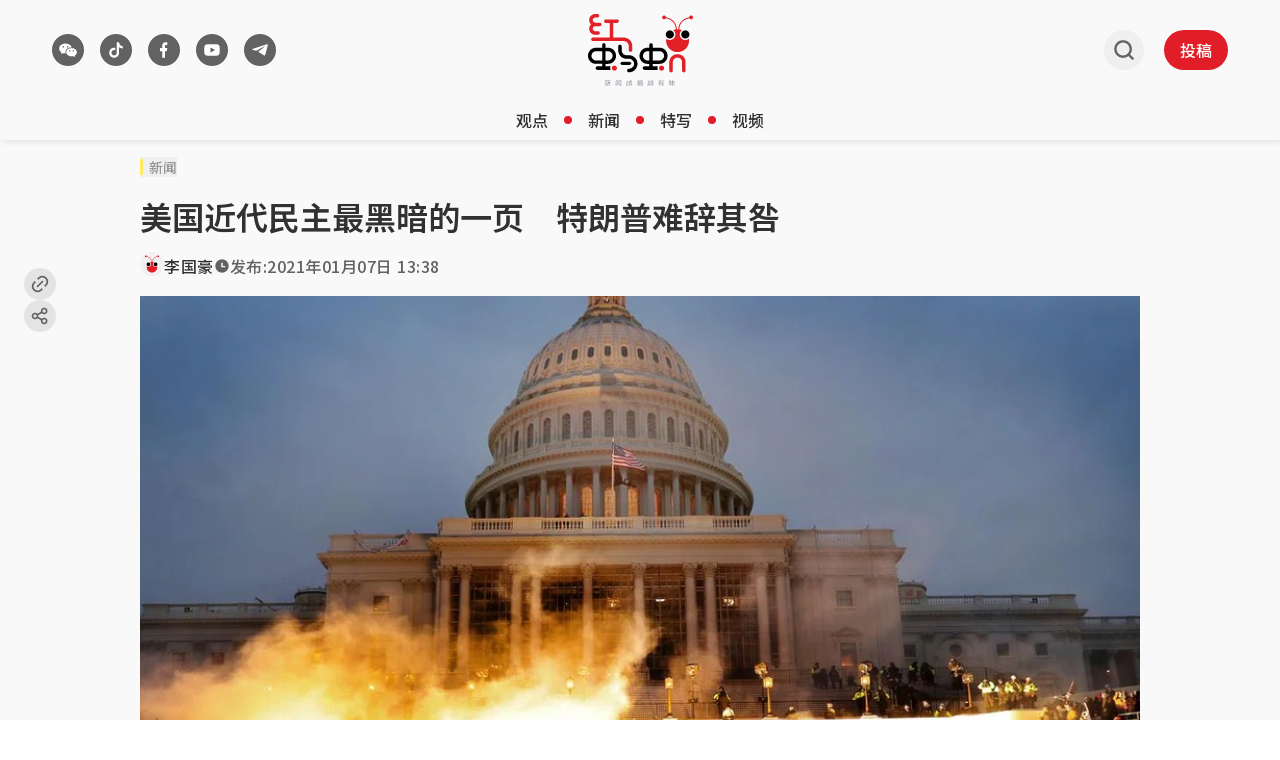

--- FILE ---
content_type: text/html
request_url: https://www.redants.sg/overview/story20210107-4780
body_size: 49775
content:
<!DOCTYPE html><html lang="zh-Hans" class="theme-light max-lg:no-scrollbar"><head><meta charSet="UTF-8"/><meta content="width=device-width, initial-scale=1" name="viewport"/><link rel="preload" as="image" href="/assets/header-logo-D-QnhB39.svg"/><link rel="preload" as="image" href="/assets/header-logo-m-quQ_zUfJ.svg"/><script type="text/javascript" src="/scripts/nr-loader-spa.1.286.0.min.js" async=""></script><script id="permutive-script" async="" src="https://5f876161-9740-4cc8-9b64-4585990b2690.edge.permutive.app/5f876161-9740-4cc8-9b64-4585990b2690-web.js"></script><script async="" src="https://tags.crwdcntrl.net/lt/c/12374/lt.min.js"></script><script id="google_ads_script" async="" type="text/javascript" src="https://securepubads.g.doubleclick.net/tag/js/gpt.js" crossorigin="anonymous"></script><link href="/favicon.ico" rel="icon" type="image/x-icon"/><meta content="width" name="MobileOptimized"/><meta content="true" name="HandheldFriendly"/><meta content="ie=edge" http-equiv="x-ua-compatible"/><link rel="preconnect" href="https://fonts.googleapis.com"/><link rel="preconnect" href="https://fonts.gstatic.com" crossorigin=""/><link rel="preload" as="style" href="https://fonts.googleapis.com/css2?family=Noto+Sans+SC:wght@400..700&amp;display=swap"/><link rel="preconnect" href="https://tags.crwdcntrl.net"/><link rel="preconnect" href="https://bcp.crwdcntrl.net"/><link rel="dns-prefetch" href="https://tags.crwdcntrl.net"/><link rel="dns-prefetch" href="https://bcp.crwdcntrl.net"/><title>美国近代民主最黑暗的一页　特朗普难辞其咎 - 红蚂蚁</title><meta name="description" content="美国国会在当地时间周四（7日）凌晨完成对总统大选的最后认证，正式确认民主党候选人拜登胜选，以306张选举人票击败现任总统特朗普的232张。 点击阅读全文。"/><meta name="robots" content="index, follow, max-image-preview:large"/><meta name="keywords" content="美国,国会,特朗普,总统选举"/><link rel="canonical" href="https://www.redants.sg/overview/story20210107-4780"/><meta property="og:title" content="美国近代民主最黑暗的一页　特朗普难辞其咎 - 红蚂蚁"/><meta property="og:description" content="暴力无法战胜民主自由 点击阅读全文。"/><meta property="og:type" content="article"/><meta property="og:image" content="https://cassette.sphdigital.com.sg/image/redants/521e274e40a5ad2616e7b4c5fe21d3fa58e718dbbbeb7f1e838a2b5f138a9a38"/><meta property="og:url" content="https://www.redants.sg/overview/story20210107-4780"/><meta property="twitter:card" content="summary_large_image"/><meta property="twitter:title" content="美国近代民主最黑暗的一页　特朗普难辞其咎 - 红蚂蚁"/><meta property="twitter:description" content="暴力无法战胜民主自由 点击阅读全文。"/><meta property="twitter:image" content="https://cassette.sphdigital.com.sg/image/redants/521e274e40a5ad2616e7b4c5fe21d3fa58e718dbbbeb7f1e838a2b5f138a9a38"/><meta property="twitter:url" content="https://www.redants.sg/overview/story20210107-4780"/><link rel="modulepreload" href="/assets/manifest-def4224d.js"/><link rel="modulepreload" href="/assets/entry.client-CPqY807U.js"/><link rel="modulepreload" href="/assets/jsx-runtime-BjG_zV1W.js"/><link rel="modulepreload" href="/assets/chunk-WWGJGFF6-UMHdafM5.js"/><link rel="modulepreload" href="/assets/root-BRMvL5ds.js"/><link rel="modulepreload" href="/assets/SocialShare-BWjDSH9Y.js"/><link rel="modulepreload" href="/assets/useCustomParams-CLdk6_B-.js"/><link rel="modulepreload" href="/assets/bff-BIt7ZcDu.js"/><link rel="modulepreload" href="/assets/Button-vs9HhrZP.js"/><link rel="modulepreload" href="/assets/Link-D2u6zL1p.js"/><link rel="modulepreload" href="/assets/useGAData-DtRQIMLz.js"/><link rel="modulepreload" href="/assets/index-C0eOw_mQ.js"/><link rel="modulepreload" href="/assets/useIsSmallScreen-5ocCFyTq.js"/><link rel="modulepreload" href="/assets/ants-5Eo0__aR.js"/><link rel="modulepreload" href="/assets/index-CWLl0Sz7.js"/><link rel="modulepreload" href="/assets/GoogleAd-R6xKX_py.js"/><link rel="modulepreload" href="/assets/twitter-DlqeFGcL.js"/><link rel="modulepreload" href="/assets/Article-Dea84-o-.js"/><link rel="modulepreload" href="/assets/redant-avatar-CShEl4kK.js"/><link rel="modulepreload" href="/assets/index-CF6xLD3E.js"/><link rel="modulepreload" href="/assets/quote-BgwqGoXs.js"/><link rel="modulepreload" href="/assets/VideoPlayer-DlRfPq0i.js"/><link rel="modulepreload" href="/assets/MetaTags-BqbacFOj.js"/><link rel="modulepreload" href="/assets/PageArticleList-dFvNNWDe.js"/><link rel="modulepreload" href="/assets/loading-Cp6TxDUK.js"/><link href="https://fonts.googleapis.com/css2?family=Noto+Sans+SC:wght@400..700&amp;display=swap" rel="stylesheet"/><script>
    {
      "@context": "https://schema.org",
      "@graph": [
        {
          "@type": "NewsArticle",
          "headline": "美国近代民主最黑暗的一页　特朗普难辞其咎",
          "name": "美国近代民主最黑暗的一页　特朗普难辞其咎",
          "image": {
            "@type": "ImageObject",
            "representativeOfPage": "True",
            "url": "https://cassette.sphdigital.com.sg/image/redants/521e274e40a5ad2616e7b4c5fe21d3fa58e718dbbbeb7f1e838a2b5f138a9a38"
          },
          "datePublished": "2021-01-07T13:38:10.000Z",
          "dateModified": "2025-08-09T03:08:45.000Z",
          "author": {
            "@type": "Person",
            "name": "李国豪",
            "url": "/author/2397"
          },
          "publisher": {
            "@type": "Organization",
            "@id": "https://www.redants.sg/",
            "name": "红蚂蚁",
            "url": "https://www.redants.sg/",
            "logo": {
              "@type": "ImageObject",
              "url": "https://www.redants.sg/icons/503-logo.png",
              "width": "121",
              "height": "83"
            }
          },
          "mainEntityOfPage": "https://www.redants.sg/overview/story20210107-4780"
        },
        {
          "thumbnailUrl": "https://cassette.sphdigital.com.sg/image/redants/521e274e40a5ad2616e7b4c5fe21d3fa58e718dbbbeb7f1e838a2b5f138a9a38"
        }
      ]
    }
  </script><script>;window.NREUM||(NREUM={});NREUM.init={distributed_tracing:{enabled:true},privacy:{cookies_enabled:true},ajax:{deny_list:["bam.nr-data.net"]}};
;NREUM.loader_config={accountID:"225023",trustKey:"225023",agentID:"1103405736",licenseKey:"NRBR-70564e4017ab43d3811",applicationID:"1103405736"};
;NREUM.info={beacon:"bam.nr-data.net",errorBeacon:"bam.nr-data.net",licenseKey:"NRBR-70564e4017ab43d3811",applicationID:"1103405736",sa:1};</script><script id="ga_data_layer">
            var _data = {
              "level2":         "overview", 
              "chapter1":       "story20210107-4780",
              "contenttype":    "article",
              "keyword":        "美国,国会,特朗普,总统选举",
              "author":         "李国豪",
              "contentcat":     "free",
              "articleid":      "7065306",
              "pubdate":        "2021-01-07 13:38:10",
              "cue_articleid":  "7065306",
              "cd_version":     "redants2",
              "visitorcat":     "anonymous",
              "pagination":     "1",
            };
          </script><script src="https://cdn.sphlabs.com/suid/suid.min.js" type="text/javascript"></script><script id="permutive-script-init">
              !function(e,o,n,i){if(!e){e=e||{},window.permutive=e,e.q=[];var t=function(){return([1e7]+-1e3+-4e3+-8e3+-1e11).replace(/[018]/g,function(e){return(e^(window.crypto||window.msCrypto).getRandomValues(new Uint8Array(1))[0]&15>>e/4).toString(16)})};e.config=i||{},e.config.apiKey=o,e.config.workspaceId=n,e.config.environment=e.config.environment||"production",(window.crypto||window.msCrypto)&&(e.config.viewId=t());for(var g=["addon","identify","track","trigger","query","segment","segments","ready","on","once","user","consent"],r=0;r<g.length;r++){var w=g[r];e[w]=function(o){return function(){var n=Array.prototype.slice.call(arguments,0);e.q.push({functionName:o,arguments:n})}}(w)}}}(window.permutive,"ab403253-b305-47fa-a31b-3efb2473166f","5f876161-9740-4cc8-9b64-4585990b2690",{"consentRequired": false});
            window.googletag=window.googletag||{},window.googletag.cmd=window.googletag.cmd||[],window.googletag.cmd.push(function(){if(0===window.googletag.pubads().getTargeting("permutive").length){var e=window.localStorage.getItem("_pdfps");window.googletag.pubads().setTargeting("permutive",e?JSON.parse(e):[]);var o=window.localStorage.getItem("permutive-id");o&&(window.googletag.pubads().setTargeting("puid",o),window.googletag.pubads().setTargeting("ptime",Date.now().toString())),window.permutive.config.viewId&&window.googletag.pubads().setTargeting("prmtvvid",window.permutive.config.viewId),window.permutive.config.workspaceId&&window.googletag.pubads().setTargeting("prmtvwid",window.permutive.config.workspaceId)}});

            function getCookie(name) {
              const cookies = document.cookie.split("; ");
              for (let cookie of cookies) {
                const [key, value] = cookie.split("=");
                if (key === name) {
                  return decodeURIComponent(value);
                }
              }
              return null;
            }

            const per_userid = getCookie("mysphw") || "";
            const ptid = getCookie("ptid") || "";
            const per_suid = getCookie("suid") || "";
            const sph_seg = (getCookie("sph_seg") || "").toLowerCase().split(",").filter(Boolean);

            permutive.identify([
              {
                "id": per_userid,
                "tag": "userid",
                "priority": 0
              },
              {
                "id": ptid, //SHA256 hashed email (email in lower case without leading and trailing spaces)
                "tag": "ptid",
                "priority": 1
              },
              {
                "id": per_suid,
                "tag": "suid",
                "priority": 2
              }
            ])

            const data = window._data || {};
            const keywords = (data.keyword || "").toLowerCase().split(",").filter(Boolean);

            permutive.addon('web',{
              "page": {
                "contenttype": data.contenttype,
                "sph_iab_list": [],
                "videoTags": [],
                "keywords": keywords,
                "sph_seg": sph_seg,
                "videoTitle": "",
                "videoDuration": 0,
                "title": "",
                "pagination": 1,
                "videoID": "",
                "articleid": data.articleid,
                "chapter1": "overview",
                "chapter2": "",
                "chapter3": "",
                "visitorcat": data.visitorcat,
                "story_threads": "",
                "videoSource": "",
                "gsKeywords": [],
                "contentcat": data.contenttype,
                "videoAccountID": "",
                "videoAutoPlayed": true,
                "sph_bs_list": [],
                "videoCategory": ""
              }
            });
          </script><script>
            // LOTAME_SCRIPT
            !(function () {
              // Lotame config
              var lotameClientId = "12374";
              var lotameTagInput = {
                data: {},
                config: {
                  clientId: Number(lotameClientId),
                },
              };

              // Lotame initialization
              var lotameConfig = lotameTagInput.config || {};
              var namespace = (window["lotame_" + lotameConfig.clientId] = {});
              namespace.config = lotameConfig;
              namespace.data = lotameTagInput.data || {};
              namespace.cmd = namespace.cmd || [];
            })();
          </script><script id="ads_checker_script" type="text/javascript" src="https://adtag.sphdigital.com/tag/ads/ads_checker.js"></script><script id="ads_control_script" type="text/javascript" src="https://adtag.sphdigital.com/pub/cmg/redants-init.js"></script><script type="text/javascript">
            var googletag = googletag || {};
            googletag.cmd = googletag.cmd || [];
            googletag.cmd.push(function () {
              googletag.pubads().disableInitialLoad(); // Disable initial load
              googletag.pubads().enableSingleRequest();
              googletag.pubads().collapseEmptyDivs();
              googletag.pubads().setTargeting("fr", "false");
googletag.pubads().setTargeting("gs_channels", "");
googletag.pubads().setTargeting("page", "article");
googletag.pubads().setTargeting("rtags", "美国,国会,特朗普,总统选举");
googletag.pubads().setTargeting("rarticleid", "7065306");
              googletag.enableServices();
            });
          </script><script type="text/javascript" src="/scripts/prestitial-postitial-ad-v1.js"></script><link rel="stylesheet" href="/assets/index-DFvRIide.css"/><link rel="stylesheet" href="/assets/SocialShare-D8Z-vaQN.css"/><link rel="stylesheet" href="/assets/Article-hCQOIJZe.css"/></head><body><div id="prestitial_ad_overlay"></div><div id="dfp-ad-prestitial"></div><div id="dfp-ad-postitial"></div><noscript><iframe title="Google Tag Manager" src="https://www.googletagmanager.com/ns.html?id=GTM-WZ8CG68" height="0" width="0" style="display:none;visibility:hidden"></iframe></noscript><div id="app"><script>((storageKey2, restoreKey) => {
    if (!window.history.state || !window.history.state.key) {
      let key = Math.random().toString(32).slice(2);
      window.history.replaceState({ key }, "");
    }
    try {
      let positions = JSON.parse(sessionStorage.getItem(storageKey2) || "{}");
      let storedY = positions[restoreKey || window.history.state.key];
      if (typeof storedY === "number") {
        window.scrollTo(0, storedY);
      }
    } catch (error3) {
      console.error(error3);
      sessionStorage.removeItem(storageKey2);
    }
  })("react-router-scroll-positions", null)</script><div class="min-h-screen bg-secondary"><div id="dfp-ad-lb1-wrapper" class="w-full justify-center border-y border-divider-primary bg-tertiary py-2" style="display:none"><div id="dfp-ad-lb1" class="flex h-max"></div></div><section id="header" class="w-full px-[4px] shadow-[3px_3px_5px_0px_rgba(0,0,0,0.07)] lg:px-[24px] sticky top-0 z-[100001] bg-secondary" data-testid="redants-header"><div class="mx-auto box-border max-w-[1200px] px-[12px]"><div class="flex items-center justify-between gap-[16px]"><div class="flex h-[58px] flex-1 items-center py-[8px] lg:h-[100px] lg:py-0 transition-[height] duration-200 ease-out"><div class="relative hidden items-center lg:flex"><div class="transition-all duration-500 ease-in-out !block translate-x-0"><section class="flex" data-testid="redants-social-media"><a class="cursor-pointer touch-auto mr-[16px] flex size-[32px] items-center justify-center rounded-full bg-button-secondary transition-all hover:bg-button-secondary-hover" aria-label="/about-us?ref=footer-page" rel="" data-testid="social-media-wechat" href="/about-us?ref=footer-page" target="_self" data-discover="true"><img class="size-full" src="data:image/svg+xml,%3csvg%20width=&#x27;33&#x27;%20height=&#x27;32&#x27;%20viewBox=&#x27;0%200%2033%2032&#x27;%20fill=&#x27;none&#x27;%20xmlns=&#x27;http://www.w3.org/2000/svg&#x27;%20%3e%3crect%20x=&#x27;0.5&#x27;%20width=&#x27;32&#x27;%20height=&#x27;32&#x27;%20rx=&#x27;16&#x27;%20fill=&#x27;transparent&#x27;%20/%3e%3cg%20clip-path=&#x27;url(%23clip0_5522_20455)&#x27;%3e%3cpath%20d=&#x27;M21.9787%2017.623C22.3944%2017.623%2022.727%2017.2948%2022.727%2016.9281C22.727%2016.5419%2022.3944%2016.2332%2021.9787%2016.2332C21.563%2016.2332%2021.2304%2016.5419%2021.2304%2016.9281C21.2304%2017.3142%2021.563%2017.623%2021.9787%2017.623ZM18.2907%2017.623C18.7064%2017.623%2019.0389%2017.2948%2019.0389%2016.9281C19.0389%2016.5419%2018.7064%2016.2332%2018.2907%2016.2332C17.8749%2016.2332%2017.5424%2016.5419%2017.5424%2016.9281C17.5424%2017.3142%2017.8749%2017.623%2018.2907%2017.623ZM23.7634%2021.5237C23.6611%2021.5808%2023.5997%2021.6759%2023.6202%2021.809C23.6202%2021.847%2023.6202%2021.8851%2023.6406%2021.9231C23.7225%2022.2464%2023.8862%2022.76%2023.8862%2022.779C23.8862%2022.836%2023.9067%2022.874%2023.9067%2022.9121C23.9067%2023.0072%2023.8249%2023.0833%2023.7225%2023.0833C23.6815%2023.0833%2023.6611%2023.0643%2023.6202%2023.0452L22.4127%2022.3986C22.3308%2022.3606%2022.2284%2022.3225%2022.1261%2022.3225C22.0648%2022.3225%2022.0034%2022.3225%2021.9624%2022.3415C21.3894%2022.4937%2020.7959%2022.5697%2020.1614%2022.5697C17.1119%2022.5697%2014.6561%2020.6678%2014.6561%2018.3094C14.6561%2015.951%2017.1119%2014.049%2020.1614%2014.049C23.2109%2014.049%2025.6668%2015.951%2025.6668%2018.3094C25.6668%2019.5837%2024.9299%2020.7438%2023.7634%2021.5237ZM20.394%2013.2784C20.3168%2013.2762%2020.2393%2013.2751%2020.1614%2013.2751C16.6825%2013.2751%2013.8227%2015.4887%2013.8227%2018.3094C13.8227%2018.7379%2013.8887%2019.1523%2014.0128%2019.5471H13.9385C13.2001%2019.5471%2012.4616%2019.4331%2011.7847%2019.2623C11.7232%2019.2433%2011.6616%2019.2433%2011.6001%2019.2433C11.477%2019.2433%2011.3539%2019.2813%2011.2514%2019.3383L9.79497%2020.1166C9.75394%2020.1356%209.71291%2020.1546%209.67188%2020.1546C9.54881%2020.1546%209.44625%2020.0597%209.44625%2019.9458C9.44625%2019.8888%209.46676%2019.8508%209.48727%2019.7939C9.50778%2019.7749%209.6924%2019.1484%209.79497%2018.7687C9.79497%2018.7307%209.81547%2018.6738%209.81547%2018.6359C9.81547%2018.4839%209.73342%2018.37%209.63086%2018.2941C8.21548%2017.3638%207.33344%2015.978%207.33344%2014.4402C7.33344%2011.6115%2010.3078%209.33331%2013.9591%209.33331C17.0957%209.33331%2019.7328%2011.0116%2020.394%2013.2784ZM16.0992%2013.6023C16.5765%2013.6023%2016.9544%2013.2328%2016.9544%2012.808C16.9544%2012.3647%2016.5765%2012.0138%2016.0992%2012.0138C15.6219%2012.0138%2015.244%2012.3647%2015.244%2012.808C15.244%2013.2513%2015.6219%2013.6023%2016.0992%2013.6023ZM11.7163%2013.6023C12.1936%2013.6023%2012.5715%2013.2328%2012.5715%2012.808C12.5715%2012.3647%2012.1936%2012.0138%2011.7163%2012.0138C11.239%2012.0138%2010.8611%2012.3647%2010.8611%2012.808C10.8611%2013.2513%2011.239%2013.6023%2011.7163%2013.6023Z&#x27;%20fill=&#x27;white&#x27;%20/%3e%3c/g%3e%3cdefs%3e%3cclipPath%20id=&#x27;clip0_5522_20455&#x27;%3e%3crect%20width=&#x27;20&#x27;%20height=&#x27;20&#x27;%20fill=&#x27;white&#x27;%20transform=&#x27;translate(6.50009%206)&#x27;%20/%3e%3c/clipPath%3e%3c/defs%3e%3c/svg%3e" alt="wechat"/></a><a class="cursor-pointer touch-auto mr-[16px] flex size-[32px] items-center justify-center rounded-full bg-button-secondary transition-all hover:bg-button-secondary-hover" aria-label="https://www.tiktok.com/@redants.sg" rel="" data-testid="social-media-tiktok" href="https://www.tiktok.com/@redants.sg" target="_blank"><img class="size-full" src="data:image/svg+xml,%3csvg%20width=&#x27;33&#x27;%20height=&#x27;32&#x27;%20viewBox=&#x27;0%200%2033%2032&#x27;%20fill=&#x27;none&#x27;%20xmlns=&#x27;http://www.w3.org/2000/svg&#x27;%20%3e%3crect%20x=&#x27;0.5&#x27;%20width=&#x27;32&#x27;%20height=&#x27;32&#x27;%20rx=&#x27;16&#x27;%20fill=&#x27;transparent&#x27;%20/%3e%3cpath%20d=&#x27;M19.6112%2012.9963V18.8C19.6112%2021.6719%2017.3478%2024%2014.5556%2024C11.7635%2024%209.50009%2021.6719%209.50009%2018.8C9.50009%2015.9281%2011.7635%2013.6%2014.5556%2013.6C14.9572%2013.6%2015.3478%2013.6482%2015.7223%2013.7391V16.2694C15.3687%2016.0966%2014.9732%2016%2014.5556%2016C13.0522%2016%2011.8334%2017.2536%2011.8334%2018.8C11.8334%2020.3464%2013.0522%2021.6%2014.5556%2021.6C16.0591%2021.6%2017.2779%2020.3464%2017.2779%2018.8V8H19.6112C19.6112%2010.2091%2021.3523%2012%2023.5001%2012V14.4C22.0286%2014.4%2020.6764%2013.8746%2019.6112%2012.9963Z&#x27;%20fill=&#x27;white&#x27;%20/%3e%3c/svg%3e" alt="tiktok"/></a><a class="cursor-pointer touch-auto mr-[16px] flex size-[32px] items-center justify-center rounded-full bg-button-secondary transition-all hover:bg-button-secondary-hover" aria-label="https://www.facebook.com/RedAnts.SG/" rel="" data-testid="social-media-facebook" href="https://www.facebook.com/RedAnts.SG/" target="_blank"><img class="size-full" src="data:image/svg+xml,%3csvg%20width=&#x27;33&#x27;%20height=&#x27;32&#x27;%20viewBox=&#x27;0%200%2033%2032&#x27;%20fill=&#x27;none&#x27;%20xmlns=&#x27;http://www.w3.org/2000/svg&#x27;%20%3e%3crect%20x=&#x27;0.5&#x27;%20width=&#x27;32&#x27;%20height=&#x27;32&#x27;%20rx=&#x27;16&#x27;%20fill=&#x27;transparent&#x27;%20/%3e%3cpath%20d=&#x27;M17.4525%2017.2H19.2212L19.9287%2014H17.4525V12.4C17.4525%2011.5765%2017.4525%2010.8%2018.8675%2010.8H19.9287V8.11208C19.6983%208.07748%2018.8271%208%2017.9073%208C15.9869%208%2014.6226%209.32549%2014.6226%2011.7598V14H12.5001V17.2H14.6226V24H17.4525V17.2Z&#x27;%20fill=&#x27;white&#x27;%20/%3e%3c/svg%3e" alt="facebook"/></a><a class="cursor-pointer touch-auto mr-[16px] flex size-[32px] items-center justify-center rounded-full bg-button-secondary transition-all hover:bg-button-secondary-hover" aria-label="https://www.youtube.com/c/RedAntsSG" rel="" data-testid="social-media-youtube" href="https://www.youtube.com/c/RedAntsSG" target="_blank"><img class="size-full" src="data:image/svg+xml,%3csvg%20width=&#x27;33&#x27;%20height=&#x27;32&#x27;%20viewBox=&#x27;0%200%2033%2032&#x27;%20fill=&#x27;none&#x27;%20xmlns=&#x27;http://www.w3.org/2000/svg&#x27;%20%3e%3crect%20x=&#x27;0.5&#x27;%20width=&#x27;32&#x27;%20height=&#x27;32&#x27;%20rx=&#x27;16&#x27;%20fill=&#x27;transparent&#x27;%20/%3e%3ccircle%20cx=&#x27;16.5013&#x27;%20cy=&#x27;16.0005&#x27;%20r=&#x27;5.00031&#x27;%20fill=&#x27;%23626262&#x27;%20/%3e%3cpath%20d=&#x27;M16.6956%2010C17.1229%2010.0022%2018.192%2010.0119%2019.3279%2010.0545L19.7306%2010.071C20.8743%2010.1218%2022.017%2010.2085%2022.5837%2010.3566C23.3397%2010.5557%2023.9339%2011.1367%2024.1347%2011.8731C24.4544%2013.0424%2024.4944%2015.3248%2024.4994%2015.8771L24.5001%2015.9915V15.9996C24.5001%2015.9996%2024.5001%2016.0023%2024.5001%2016.0077L24.4994%2016.1221C24.4944%2016.6745%2024.4544%2018.9568%2024.1347%2020.1262C23.9311%2020.8652%2023.3369%2021.4462%2022.5837%2021.6426C22.017%2021.7907%2020.8743%2021.8774%2019.7306%2021.9282L19.3279%2021.9446C18.192%2021.9873%2017.1229%2021.997%2016.6956%2021.9992L16.5081%2021.9998H16.4998C16.4998%2021.9998%2016.497%2021.9998%2016.4914%2021.9998L16.3041%2021.9992C15.3997%2021.9946%2011.6184%2021.9562%2010.4158%2021.6426C9.65985%2021.4434%209.06568%2020.8625%208.86483%2020.1262C8.54508%2018.9568%208.50511%2016.6745%208.50012%2016.1221V15.8771C8.50511%2015.3248%208.54508%2013.0424%208.86483%2011.8731C9.06847%2011.1339%209.66264%2010.553%2010.4158%2010.3566C11.6184%2010.0429%2015.3997%2010.0047%2016.3041%2010H16.6956ZM14.8997%2013.3745V18.6247L19.6999%2015.9996L14.8997%2013.3745Z&#x27;%20fill=&#x27;white&#x27;%20/%3e%3c/svg%3e" alt="youtube"/></a><a class="cursor-pointer touch-auto mr-[16px] flex size-[32px] items-center justify-center rounded-full bg-button-secondary transition-all hover:bg-button-secondary-hover" aria-label="https://t.me/redantssg" rel="" data-testid="social-media-telegram" href="https://t.me/redantssg" target="_blank"><img class="size-full" src="data:image/svg+xml,%3csvg%20width=&#x27;33&#x27;%20height=&#x27;32&#x27;%20viewBox=&#x27;0%200%2033%2032&#x27;%20fill=&#x27;none&#x27;%20xmlns=&#x27;http://www.w3.org/2000/svg&#x27;%20%3e%3crect%20x=&#x27;0.5&#x27;%20width=&#x27;32&#x27;%20height=&#x27;32&#x27;%20rx=&#x27;16&#x27;%20fill=&#x27;transparent&#x27;%20/%3e%3cpath%20d=&#x27;M12.4336%2016.8283L8.82032%2015.7833C8.82032%2015.7833%208.38903%2015.6279%208.52754%2015.2754C8.55614%2015.2025%208.6138%2015.1407%208.78632%2015.0341C9.58712%2014.5388%2023.6061%2010.0667%2023.6061%2010.0667C23.6061%2010.0667%2024.0021%209.94826%2024.236%2010.027C24.3428%2010.063%2024.4111%2010.1035%2024.4686%2010.2522C24.4894%2010.3061%2024.5016%2010.421%2024.5%2010.5351C24.4989%2010.6175%2024.4874%2010.6939%2024.4791%2010.8135C24.3937%2012.0362%2021.839%2021.1614%2021.839%2021.1614C21.839%2021.1614%2021.6862%2021.6954%2021.1385%2021.7136C20.9387%2021.7202%2020.6962%2021.6844%2020.4065%2021.463C19.3317%2020.6424%2015.6166%2018.4267%2014.7957%2017.9393C14.7495%2017.9119%2014.7362%2017.8761%2014.7284%2017.8413C14.7168%2017.7899%2014.7797%2017.7263%2014.7797%2017.7263C14.7797%2017.7263%2021.2486%2012.623%2021.4207%2012.0874C21.4341%2012.0459%2021.3841%2012.0256%2021.3163%2012.0433C20.8864%2012.1837%2013.4384%2016.3577%2012.6164%2016.8186C12.5684%2016.8456%2012.4336%2016.8283%2012.4336%2016.8283Z&#x27;%20fill=&#x27;white&#x27;%20/%3e%3c/svg%3e" alt="telegram"/></a></section></div><a class="cursor-pointer touch-auto transition-all duration-500 ease-in-out !hidden translate-x-[20px]" aria-label="/" rel="" href="/" target="_self" data-discover="true"><svg xmlns="http://www.w3.org/2000/svg" width="101" height="101" viewBox="0 0 101 101" fill="none" class="size-[32px]"><path d="M55.4616 52.3444C55.4616 45.4057 61.0959 39.7714 68.0345 39.7714C74.9732 39.7714 80.6075 45.4057 80.6075 52.3444C80.6075 59.2831 74.9732 64.9355 68.0345 64.9355C61.0959 64.9355 55.4616 59.2831 55.4616 52.3444Z" fill="white"></path><path d="M20.4051 52.3444C20.4051 45.4057 26.0393 39.7714 32.978 39.7714C39.9167 39.7714 45.551 45.4057 45.551 52.3444C45.551 59.2831 39.9167 64.9355 32.978 64.9355C26.0393 64.9355 20.4051 59.2831 20.4051 52.3444Z" fill="white"></path><path d="M58.7025 52.3467C58.7025 47.1965 62.8845 43.0145 68.0347 43.0145C73.1849 43.0145 77.3669 47.1965 77.3669 52.3467C77.3669 57.4969 73.1849 61.6923 68.0347 61.6923C62.8845 61.6923 58.7025 57.4969 58.7025 52.3467Z" fill="black"></path><path d="M85.1662 12.0192C84.3056 9.74668 81.791 8.59024 79.5185 9.45085C77.8645 10.0694 76.8156 11.5889 76.6812 13.2429C68.5189 14.9372 53.1086 20.7463 52.0194 40.5671C51.5085 40.5403 50.984 40.4865 50.4596 40.4865C49.9352 40.4865 49.4376 40.5268 48.9401 40.5671C47.8509 20.7463 32.4541 14.9372 24.2918 13.2429C24.1708 11.5889 23.1084 10.0694 21.4545 9.45085C19.1819 8.59024 16.6539 9.74668 15.8067 12.0192C14.9596 14.2918 16.116 16.8332 18.3886 17.6804C20.4997 18.4738 22.8261 17.519 23.8211 15.5558C31.3918 17.008 45.7128 22.2255 46.681 40.7957C44.5967 41.105 42.5797 41.6429 40.6702 42.4094C43.642 44.7223 45.5649 48.3126 45.5649 52.3467C45.5649 59.2988 39.9172 64.9465 32.9785 64.9465C29.8992 64.9465 27.0753 63.8304 24.8969 61.9882C24.6414 63.4539 24.48 64.96 24.48 66.4929C24.48 80.8543 36.1251 92.4994 50.4865 92.4994C64.8479 92.4994 76.4929 80.8543 76.4929 66.4929C76.4929 64.9734 76.3316 63.4808 76.0895 62.0285C73.9111 63.8439 71.1007 64.9465 68.0482 64.9465C61.1096 64.9465 55.4619 59.2988 55.4619 52.3467C55.4619 48.3126 57.3713 44.7223 60.3297 42.4228C58.4337 41.6429 56.4032 41.105 54.3189 40.7957C55.2871 22.212 69.6081 17.008 77.1787 15.5423C78.1738 17.5056 80.5001 18.4603 82.6113 17.667C84.8838 16.8198 86.0403 14.2918 85.1931 12.0058L85.1662 12.0192Z" fill="#E21E27"></path><path d="M23.6458 52.3467C23.6458 47.1965 27.8278 43.0145 32.978 43.0145C38.1282 43.0145 42.3102 47.1965 42.3102 52.3467C42.3102 57.4969 38.1282 61.6923 32.978 61.6923C27.8278 61.6923 23.6458 57.4969 23.6458 52.3467Z" fill="black"></path></svg></a></div><button class="block lg:hidden"><svg width="25" height="24" viewBox="0 0 25 24" fill="none" xmlns="http://www.w3.org/2000/svg" class="m-[8px] size-[24px]"><path d="M20.5 16.5834C20.8852 16.5836 21.2556 16.7072 21.5344 16.9288C21.8132 17.1503 21.979 17.4527 21.9975 17.7733C22.016 18.094 21.8858 18.4083 21.6338 18.6511C21.3818 18.8939 21.0274 19.0466 20.644 19.0776L20.5 19.0834H4.5C4.11478 19.0833 3.74441 18.9596 3.46561 18.7381C3.18682 18.5165 3.02099 18.2141 3.00248 17.8935C2.98396 17.5728 3.11419 17.2586 3.36618 17.0157C3.61816 16.7729 3.97258 16.6202 4.356 16.5892L4.5 16.5834H20.5ZM20.5 10.7501C20.8978 10.7501 21.2794 10.8818 21.5607 11.1162C21.842 11.3506 22 11.6686 22 12.0001C22 12.3316 21.842 12.6495 21.5607 12.884C21.2794 13.1184 20.8978 13.2501 20.5 13.2501H4.5C4.10218 13.2501 3.72064 13.1184 3.43934 12.884C3.15804 12.6495 3 12.3316 3 12.0001C3 11.6686 3.15804 11.3506 3.43934 11.1162C3.72064 10.8818 4.10218 10.7501 4.5 10.7501H20.5ZM20.5 4.91675C20.8978 4.91675 21.2794 5.04844 21.5607 5.28286C21.842 5.51729 22 5.83523 22 6.16675C22 6.49827 21.842 6.81621 21.5607 7.05063C21.2794 7.28505 20.8978 7.41675 20.5 7.41675H4.5C4.10218 7.41675 3.72064 7.28505 3.43934 7.05063C3.15804 6.81621 3 6.49827 3 6.16675C3 5.83523 3.15804 5.51729 3.43934 5.28286C3.72064 5.04844 4.10218 4.91675 4.5 4.91675H20.5Z" fill="#626262"></path></svg></button></div><div class="flex h-[58px] flex-1 items-center justify-center py-[8px] lg:h-[100px] lg:py-0 transition-[height] duration-200 ease-out transition-opacity duration-300"><a class="cursor-pointer touch-auto" aria-label="/" rel="" href="/" target="_self" data-discover="true"><img src="/assets/header-logo-D-QnhB39.svg" alt="logo" class="hidden transition-opacity duration-500 ease-in-out lg:block !lg:block"/><img src="/assets/header-logo-m-quQ_zUfJ.svg" alt="logo" class="block lg:hidden"/></a></div><div class="flex h-[58px] flex-1 items-center justify-end py-[8px] lg:h-[100px] lg:py-0 transition-[height] duration-200 ease-out transition-opacity duration-300"><button class="mr-[12px] box-content size-[24px] rounded-full p-[8px] lg:mr-[20px] lg:hover:bg-button-ghost"><img src="data:image/svg+xml,%3csvg%20width=&#x27;25&#x27;%20height=&#x27;24&#x27;%20viewBox=&#x27;0%200%2025%2024&#x27;%20fill=&#x27;none&#x27;%20xmlns=&#x27;http://www.w3.org/2000/svg&#x27;%3e%3cpath%20d=&#x27;M21.5001%2021L17.1572%2016.657M17.1572%2016.657C17.9001%2015.9142%2018.4893%2015.0322%2018.8914%2014.0616C19.2934%2013.091%2019.5004%2012.0507%2019.5004%2011.0001C19.5004%209.94952%2019.2934%208.90922%2018.8914%207.9386C18.4893%206.96798%2017.9001%206.08606%2017.1572%205.34318C16.4143%204.6003%2015.5324%204.01102%2014.5617%203.60897C13.5911%203.20693%2012.5508%203%2011.5002%203C10.4496%203%209.40934%203.20693%208.43872%203.60897C7.46811%204.01102%206.58618%204.6003%205.8433%205.34318C4.34299%206.84349%203.50012%208.87835%203.50012%2011.0001C3.50012%2013.1219%204.34299%2015.1567%205.8433%2016.657C7.34361%2018.1574%209.37847%2019.0002%2011.5002%2019.0002C13.622%2019.0002%2015.6569%2018.1574%2017.1572%2016.657Z&#x27;%20stroke=&#x27;%23626262&#x27;%20stroke-width=&#x27;2.5&#x27;%20stroke-linecap=&#x27;round&#x27;%20stroke-linejoin=&#x27;round&#x27;/%3e%3c/svg%3e" alt="search" class="size-[24px]"/></button><button class="rounded-full font-medium transition-all duration-200 flex items-center flex-nowrap w-auto bg-button-primary text-button-primary-label hover:bg-button-primary-hover px-4 py-2 text-button-1 gap-2 font-medium box-border flex items-center justify-center text-button-1 text-button-primary-label max-lg:h-[32px] max-lg:w-[56px] max-lg:!px-[12px] lg:h-[40px] lg:w-[64px]"><a class="cursor-pointer touch-auto whitespace-nowrap" aria-label="投稿" rel="" href="/submission?ref=header" target="_self" data-discover="true">投稿</a></button></div></div><div class="hidden h-[40px] items-center justify-center lg:flex"><section class="flex" data-testid="redants-navigater"><a class="cursor-pointer touch-auto flex text-nowrap rounded-[100px] px-[12px] py-[4px] text-button-1 lg:hover:bg-button-ghost text-primary" aria-label="观点" rel="" data-testid="navigater-观点" href="/perspective?ref=top-menubar" target="_self" data-discover="true">观点</a><div class="flex items-center"><div class="m-[4px] size-[8px] rounded-full bg-[--icon-brand]"></div></div><a class="cursor-pointer touch-auto flex text-nowrap rounded-[100px] px-[12px] py-[4px] text-button-1 lg:hover:bg-button-ghost text-primary" aria-label="新闻" rel="" data-testid="navigater-新闻" href="/overview?ref=top-menubar" target="_self" data-discover="true">新闻</a><div class="flex items-center"><div class="m-[4px] size-[8px] rounded-full bg-[--icon-brand]"></div></div><a class="cursor-pointer touch-auto flex text-nowrap rounded-[100px] px-[12px] py-[4px] text-button-1 lg:hover:bg-button-ghost text-primary" aria-label="特写" rel="" data-testid="navigater-特写" href="/good-reads?ref=top-menubar" target="_self" data-discover="true">特写</a><div class="flex items-center"><div class="m-[4px] size-[8px] rounded-full bg-[--icon-brand]"></div></div><a class="cursor-pointer touch-auto flex text-nowrap rounded-[100px] px-[12px] py-[4px] text-button-1 lg:hover:bg-button-ghost text-primary" aria-label="视频" rel="" data-testid="navigater-视频" href="/videos?ref=top-menubar" target="_self" data-discover="true">视频</a></section></div></div></section><section class="visible lg:hidden"><section style="height:82vh;transition:transform 0.4s cubic-bezier(0.4,0,0.2,1);transform:translateX(-100%)" class="fixed inset-x-0 z-[999] flex w-screen flex-col bg-secondary" data-testid="redants-menu"><section class="z-[1000] w-full border-b border-solid px-[16px] py-[20px] text-primary bg-secondary border-b-[divide-divider-secondary]"><a class="cursor-pointer touch-auto mb-[20px] flex w-full px-[12px] py-[4px] text-button-1 last:mb-0" aria-label="首页" rel="" data-testid="menu-首页" href="/" target="_self" data-discover="true">首页</a><a class="cursor-pointer touch-auto mb-[20px] flex w-full px-[12px] py-[4px] text-button-1 last:mb-0" aria-label="观点" rel="" data-testid="menu-观点" href="/perspective?ref=top-menubar" target="_self" data-discover="true">观点</a><a class="cursor-pointer touch-auto mb-[20px] flex w-full px-[12px] py-[4px] text-button-1 last:mb-0" aria-label="新闻" rel="" data-testid="menu-新闻" href="/overview?ref=top-menubar" target="_self" data-discover="true">新闻</a><a class="cursor-pointer touch-auto mb-[20px] flex w-full px-[12px] py-[4px] text-button-1 last:mb-0" aria-label="特写" rel="" data-testid="menu-特写" href="/good-reads?ref=top-menubar" target="_self" data-discover="true">特写</a><a class="cursor-pointer touch-auto mb-[20px] flex w-full px-[12px] py-[4px] text-button-1 last:mb-0" aria-label="视频" rel="" data-testid="menu-视频" href="/videos?ref=top-menubar" target="_self" data-discover="true">视频</a></section><section class="box-border flex flex-col items-center border-b border-solid p-[16px] border-b-[divide-divider-secondary]"><p class="mb-[16px] text-subheader text-primary text-primary">在不同平台获取最新新闻</p><section class="flex" data-testid="redants-social-media"><a class="cursor-pointer touch-auto mr-[16px] flex size-[32px] items-center justify-center rounded-full bg-button-secondary transition-all hover:bg-button-secondary-hover" aria-label="/about-us?ref=footer-page" rel="" data-testid="social-media-wechat" href="/about-us?ref=footer-page" target="_self" data-discover="true"><img class="size-full" src="data:image/svg+xml,%3csvg%20width=&#x27;33&#x27;%20height=&#x27;32&#x27;%20viewBox=&#x27;0%200%2033%2032&#x27;%20fill=&#x27;none&#x27;%20xmlns=&#x27;http://www.w3.org/2000/svg&#x27;%20%3e%3crect%20x=&#x27;0.5&#x27;%20width=&#x27;32&#x27;%20height=&#x27;32&#x27;%20rx=&#x27;16&#x27;%20fill=&#x27;transparent&#x27;%20/%3e%3cg%20clip-path=&#x27;url(%23clip0_5522_20455)&#x27;%3e%3cpath%20d=&#x27;M21.9787%2017.623C22.3944%2017.623%2022.727%2017.2948%2022.727%2016.9281C22.727%2016.5419%2022.3944%2016.2332%2021.9787%2016.2332C21.563%2016.2332%2021.2304%2016.5419%2021.2304%2016.9281C21.2304%2017.3142%2021.563%2017.623%2021.9787%2017.623ZM18.2907%2017.623C18.7064%2017.623%2019.0389%2017.2948%2019.0389%2016.9281C19.0389%2016.5419%2018.7064%2016.2332%2018.2907%2016.2332C17.8749%2016.2332%2017.5424%2016.5419%2017.5424%2016.9281C17.5424%2017.3142%2017.8749%2017.623%2018.2907%2017.623ZM23.7634%2021.5237C23.6611%2021.5808%2023.5997%2021.6759%2023.6202%2021.809C23.6202%2021.847%2023.6202%2021.8851%2023.6406%2021.9231C23.7225%2022.2464%2023.8862%2022.76%2023.8862%2022.779C23.8862%2022.836%2023.9067%2022.874%2023.9067%2022.9121C23.9067%2023.0072%2023.8249%2023.0833%2023.7225%2023.0833C23.6815%2023.0833%2023.6611%2023.0643%2023.6202%2023.0452L22.4127%2022.3986C22.3308%2022.3606%2022.2284%2022.3225%2022.1261%2022.3225C22.0648%2022.3225%2022.0034%2022.3225%2021.9624%2022.3415C21.3894%2022.4937%2020.7959%2022.5697%2020.1614%2022.5697C17.1119%2022.5697%2014.6561%2020.6678%2014.6561%2018.3094C14.6561%2015.951%2017.1119%2014.049%2020.1614%2014.049C23.2109%2014.049%2025.6668%2015.951%2025.6668%2018.3094C25.6668%2019.5837%2024.9299%2020.7438%2023.7634%2021.5237ZM20.394%2013.2784C20.3168%2013.2762%2020.2393%2013.2751%2020.1614%2013.2751C16.6825%2013.2751%2013.8227%2015.4887%2013.8227%2018.3094C13.8227%2018.7379%2013.8887%2019.1523%2014.0128%2019.5471H13.9385C13.2001%2019.5471%2012.4616%2019.4331%2011.7847%2019.2623C11.7232%2019.2433%2011.6616%2019.2433%2011.6001%2019.2433C11.477%2019.2433%2011.3539%2019.2813%2011.2514%2019.3383L9.79497%2020.1166C9.75394%2020.1356%209.71291%2020.1546%209.67188%2020.1546C9.54881%2020.1546%209.44625%2020.0597%209.44625%2019.9458C9.44625%2019.8888%209.46676%2019.8508%209.48727%2019.7939C9.50778%2019.7749%209.6924%2019.1484%209.79497%2018.7687C9.79497%2018.7307%209.81547%2018.6738%209.81547%2018.6359C9.81547%2018.4839%209.73342%2018.37%209.63086%2018.2941C8.21548%2017.3638%207.33344%2015.978%207.33344%2014.4402C7.33344%2011.6115%2010.3078%209.33331%2013.9591%209.33331C17.0957%209.33331%2019.7328%2011.0116%2020.394%2013.2784ZM16.0992%2013.6023C16.5765%2013.6023%2016.9544%2013.2328%2016.9544%2012.808C16.9544%2012.3647%2016.5765%2012.0138%2016.0992%2012.0138C15.6219%2012.0138%2015.244%2012.3647%2015.244%2012.808C15.244%2013.2513%2015.6219%2013.6023%2016.0992%2013.6023ZM11.7163%2013.6023C12.1936%2013.6023%2012.5715%2013.2328%2012.5715%2012.808C12.5715%2012.3647%2012.1936%2012.0138%2011.7163%2012.0138C11.239%2012.0138%2010.8611%2012.3647%2010.8611%2012.808C10.8611%2013.2513%2011.239%2013.6023%2011.7163%2013.6023Z&#x27;%20fill=&#x27;white&#x27;%20/%3e%3c/g%3e%3cdefs%3e%3cclipPath%20id=&#x27;clip0_5522_20455&#x27;%3e%3crect%20width=&#x27;20&#x27;%20height=&#x27;20&#x27;%20fill=&#x27;white&#x27;%20transform=&#x27;translate(6.50009%206)&#x27;%20/%3e%3c/clipPath%3e%3c/defs%3e%3c/svg%3e" alt="wechat"/></a><a class="cursor-pointer touch-auto mr-[16px] flex size-[32px] items-center justify-center rounded-full bg-button-secondary transition-all hover:bg-button-secondary-hover" aria-label="https://www.tiktok.com/@redants.sg" rel="" data-testid="social-media-tiktok" href="https://www.tiktok.com/@redants.sg" target="_blank"><img class="size-full" src="data:image/svg+xml,%3csvg%20width=&#x27;33&#x27;%20height=&#x27;32&#x27;%20viewBox=&#x27;0%200%2033%2032&#x27;%20fill=&#x27;none&#x27;%20xmlns=&#x27;http://www.w3.org/2000/svg&#x27;%20%3e%3crect%20x=&#x27;0.5&#x27;%20width=&#x27;32&#x27;%20height=&#x27;32&#x27;%20rx=&#x27;16&#x27;%20fill=&#x27;transparent&#x27;%20/%3e%3cpath%20d=&#x27;M19.6112%2012.9963V18.8C19.6112%2021.6719%2017.3478%2024%2014.5556%2024C11.7635%2024%209.50009%2021.6719%209.50009%2018.8C9.50009%2015.9281%2011.7635%2013.6%2014.5556%2013.6C14.9572%2013.6%2015.3478%2013.6482%2015.7223%2013.7391V16.2694C15.3687%2016.0966%2014.9732%2016%2014.5556%2016C13.0522%2016%2011.8334%2017.2536%2011.8334%2018.8C11.8334%2020.3464%2013.0522%2021.6%2014.5556%2021.6C16.0591%2021.6%2017.2779%2020.3464%2017.2779%2018.8V8H19.6112C19.6112%2010.2091%2021.3523%2012%2023.5001%2012V14.4C22.0286%2014.4%2020.6764%2013.8746%2019.6112%2012.9963Z&#x27;%20fill=&#x27;white&#x27;%20/%3e%3c/svg%3e" alt="tiktok"/></a><a class="cursor-pointer touch-auto mr-[16px] flex size-[32px] items-center justify-center rounded-full bg-button-secondary transition-all hover:bg-button-secondary-hover" aria-label="https://www.facebook.com/RedAnts.SG/" rel="" data-testid="social-media-facebook" href="https://www.facebook.com/RedAnts.SG/" target="_blank"><img class="size-full" src="data:image/svg+xml,%3csvg%20width=&#x27;33&#x27;%20height=&#x27;32&#x27;%20viewBox=&#x27;0%200%2033%2032&#x27;%20fill=&#x27;none&#x27;%20xmlns=&#x27;http://www.w3.org/2000/svg&#x27;%20%3e%3crect%20x=&#x27;0.5&#x27;%20width=&#x27;32&#x27;%20height=&#x27;32&#x27;%20rx=&#x27;16&#x27;%20fill=&#x27;transparent&#x27;%20/%3e%3cpath%20d=&#x27;M17.4525%2017.2H19.2212L19.9287%2014H17.4525V12.4C17.4525%2011.5765%2017.4525%2010.8%2018.8675%2010.8H19.9287V8.11208C19.6983%208.07748%2018.8271%208%2017.9073%208C15.9869%208%2014.6226%209.32549%2014.6226%2011.7598V14H12.5001V17.2H14.6226V24H17.4525V17.2Z&#x27;%20fill=&#x27;white&#x27;%20/%3e%3c/svg%3e" alt="facebook"/></a><a class="cursor-pointer touch-auto mr-[16px] flex size-[32px] items-center justify-center rounded-full bg-button-secondary transition-all hover:bg-button-secondary-hover" aria-label="https://www.youtube.com/c/RedAntsSG" rel="" data-testid="social-media-youtube" href="https://www.youtube.com/c/RedAntsSG" target="_blank"><img class="size-full" src="data:image/svg+xml,%3csvg%20width=&#x27;33&#x27;%20height=&#x27;32&#x27;%20viewBox=&#x27;0%200%2033%2032&#x27;%20fill=&#x27;none&#x27;%20xmlns=&#x27;http://www.w3.org/2000/svg&#x27;%20%3e%3crect%20x=&#x27;0.5&#x27;%20width=&#x27;32&#x27;%20height=&#x27;32&#x27;%20rx=&#x27;16&#x27;%20fill=&#x27;transparent&#x27;%20/%3e%3ccircle%20cx=&#x27;16.5013&#x27;%20cy=&#x27;16.0005&#x27;%20r=&#x27;5.00031&#x27;%20fill=&#x27;%23626262&#x27;%20/%3e%3cpath%20d=&#x27;M16.6956%2010C17.1229%2010.0022%2018.192%2010.0119%2019.3279%2010.0545L19.7306%2010.071C20.8743%2010.1218%2022.017%2010.2085%2022.5837%2010.3566C23.3397%2010.5557%2023.9339%2011.1367%2024.1347%2011.8731C24.4544%2013.0424%2024.4944%2015.3248%2024.4994%2015.8771L24.5001%2015.9915V15.9996C24.5001%2015.9996%2024.5001%2016.0023%2024.5001%2016.0077L24.4994%2016.1221C24.4944%2016.6745%2024.4544%2018.9568%2024.1347%2020.1262C23.9311%2020.8652%2023.3369%2021.4462%2022.5837%2021.6426C22.017%2021.7907%2020.8743%2021.8774%2019.7306%2021.9282L19.3279%2021.9446C18.192%2021.9873%2017.1229%2021.997%2016.6956%2021.9992L16.5081%2021.9998H16.4998C16.4998%2021.9998%2016.497%2021.9998%2016.4914%2021.9998L16.3041%2021.9992C15.3997%2021.9946%2011.6184%2021.9562%2010.4158%2021.6426C9.65985%2021.4434%209.06568%2020.8625%208.86483%2020.1262C8.54508%2018.9568%208.50511%2016.6745%208.50012%2016.1221V15.8771C8.50511%2015.3248%208.54508%2013.0424%208.86483%2011.8731C9.06847%2011.1339%209.66264%2010.553%2010.4158%2010.3566C11.6184%2010.0429%2015.3997%2010.0047%2016.3041%2010H16.6956ZM14.8997%2013.3745V18.6247L19.6999%2015.9996L14.8997%2013.3745Z&#x27;%20fill=&#x27;white&#x27;%20/%3e%3c/svg%3e" alt="youtube"/></a><a class="cursor-pointer touch-auto mr-[16px] flex size-[32px] items-center justify-center rounded-full bg-button-secondary transition-all hover:bg-button-secondary-hover" aria-label="https://t.me/redantssg" rel="" data-testid="social-media-telegram" href="https://t.me/redantssg" target="_blank"><img class="size-full" src="data:image/svg+xml,%3csvg%20width=&#x27;33&#x27;%20height=&#x27;32&#x27;%20viewBox=&#x27;0%200%2033%2032&#x27;%20fill=&#x27;none&#x27;%20xmlns=&#x27;http://www.w3.org/2000/svg&#x27;%20%3e%3crect%20x=&#x27;0.5&#x27;%20width=&#x27;32&#x27;%20height=&#x27;32&#x27;%20rx=&#x27;16&#x27;%20fill=&#x27;transparent&#x27;%20/%3e%3cpath%20d=&#x27;M12.4336%2016.8283L8.82032%2015.7833C8.82032%2015.7833%208.38903%2015.6279%208.52754%2015.2754C8.55614%2015.2025%208.6138%2015.1407%208.78632%2015.0341C9.58712%2014.5388%2023.6061%2010.0667%2023.6061%2010.0667C23.6061%2010.0667%2024.0021%209.94826%2024.236%2010.027C24.3428%2010.063%2024.4111%2010.1035%2024.4686%2010.2522C24.4894%2010.3061%2024.5016%2010.421%2024.5%2010.5351C24.4989%2010.6175%2024.4874%2010.6939%2024.4791%2010.8135C24.3937%2012.0362%2021.839%2021.1614%2021.839%2021.1614C21.839%2021.1614%2021.6862%2021.6954%2021.1385%2021.7136C20.9387%2021.7202%2020.6962%2021.6844%2020.4065%2021.463C19.3317%2020.6424%2015.6166%2018.4267%2014.7957%2017.9393C14.7495%2017.9119%2014.7362%2017.8761%2014.7284%2017.8413C14.7168%2017.7899%2014.7797%2017.7263%2014.7797%2017.7263C14.7797%2017.7263%2021.2486%2012.623%2021.4207%2012.0874C21.4341%2012.0459%2021.3841%2012.0256%2021.3163%2012.0433C20.8864%2012.1837%2013.4384%2016.3577%2012.6164%2016.8186C12.5684%2016.8456%2012.4336%2016.8283%2012.4336%2016.8283Z&#x27;%20fill=&#x27;white&#x27;%20/%3e%3c/svg%3e" alt="telegram"/></a></section></section></section></section><div class="fixed inset-0 z-[999999] flex items-center justify-center overflow-hidden bg-secondary transition-transform duration-500 ease-in-out -translate-x-full" data-testid="redants-search"><button aria-label="close" class="absolute top-0 box-border flex w-full cursor-pointer justify-end p-[16px] text-right text-2xl text-gray-600"><div class="box-content rounded-full p-[8px] lg:hover:!bg-button-ghost"><svg xmlns="http://www.w3.org/2000/svg" width="24" height="24" viewBox="0 0 24 24" fill="none" class="size-[24px]"><path d="M12 10.2223L18.2223 4L20.0001 5.77778L13.7778 12.0001L20.0001 18.2222L18.2223 20L12 13.7778L5.77779 20L4 18.2222L10.2223 12.0001L4 5.77778L5.77779 4L12 10.2223Z" fill="#626262"></path></svg></div></button><div class="box-border flex w-full justify-center p-[16px]"><div class="box-content flex h-[40px] w-full border-b border-solid border-b-[divide-divider-primary] p-[10px]  lg:w-[756px]"><input type="text" placeholder="想找些什么？" class="w-full bg-secondary text-header-1 text-primary placeholder:text-secondary focus:outline-none focus:ring-0" value=""/><button class="rounded-full font-medium transition-all duration-200 flex items-center flex-nowrap w-auto bg-transparent text-button-secondary-label hover:bg-button-ghost px-3 py-2 text-button-1 gap-2 font-medium !h-[40px] !w-[40px] shrink-0 rounded-full !p-0 lg:hover:bg-button-ghost"><img src="data:image/svg+xml,%3csvg%20width=&#x27;25&#x27;%20height=&#x27;24&#x27;%20viewBox=&#x27;0%200%2025%2024&#x27;%20fill=&#x27;none&#x27;%20xmlns=&#x27;http://www.w3.org/2000/svg&#x27;%3e%3cpath%20d=&#x27;M21.5001%2021L17.1572%2016.657M17.1572%2016.657C17.9001%2015.9142%2018.4893%2015.0322%2018.8914%2014.0616C19.2934%2013.091%2019.5004%2012.0507%2019.5004%2011.0001C19.5004%209.94952%2019.2934%208.90922%2018.8914%207.9386C18.4893%206.96798%2017.9001%206.08606%2017.1572%205.34318C16.4143%204.6003%2015.5324%204.01102%2014.5617%203.60897C13.5911%203.20693%2012.5508%203%2011.5002%203C10.4496%203%209.40934%203.20693%208.43872%203.60897C7.46811%204.01102%206.58618%204.6003%205.8433%205.34318C4.34299%206.84349%203.50012%208.87835%203.50012%2011.0001C3.50012%2013.1219%204.34299%2015.1567%205.8433%2016.657C7.34361%2018.1574%209.37847%2019.0002%2011.5002%2019.0002C13.622%2019.0002%2015.6569%2018.1574%2017.1572%2016.657Z&#x27;%20stroke=&#x27;%23626262&#x27;%20stroke-width=&#x27;2.5&#x27;%20stroke-linecap=&#x27;round&#x27;%20stroke-linejoin=&#x27;round&#x27;/%3e%3c/svg%3e" alt="search" class="size-[40px] p-[8px]"/></button></div></div></div><div class="bg-secondary"><div data-testid="social-share-button" class="flex flex-col-reverse gap-2 fixed left-6 z-50 hidden lg:flex"><div class="relative"><button class="rounded-full font-medium transition-all duration-200 flex items-center flex-nowrap w-auto bg-button-tertiary text-button-secondary-label hover:bg-button-tertiary-hover p-[6px] cursor-pointer" style="touch-action:manipulation"><span class="flex items-center justify-center w-5 h-5"><svg width="20" height="20" viewBox="0 0 24 24" fill="currentColor" xmlns="http://www.w3.org/2000/svg"><g id="Name=share"><path id="Vector" d="M13.1202 17.0228L8.92129 14.7324C8.19135 15.5125 7.15261 16 6 16C3.79086 16 2 14.2091 2 12C2 9.79086 3.79086 8 6 8C7.15255 8 8.19125 8.48746 8.92118 9.26746L13.1202 6.97713C13.0417 6.66441 13 6.33707 13 6C13 3.79086 14.7909 2 17 2C19.2091 2 21 3.79086 21 6C21 8.20914 19.2091 10 17 10C15.8474 10 14.8087 9.51251 14.0787 8.73246L9.87977 11.0228C9.9583 11.3355 10 11.6629 10 12C10 12.3371 9.95831 12.6644 9.87981 12.9771L14.0788 15.2675C14.8087 14.4875 15.8474 14 17 14C19.2091 14 21 15.7909 21 18C21 20.2091 19.2091 22 17 22C14.7909 22 13 20.2091 13 18C13 17.6629 13.0417 17.3355 13.1202 17.0228ZM6 14C7.10457 14 8 13.1046 8 12C8 10.8954 7.10457 10 6 10C4.89543 10 4 10.8954 4 12C4 13.1046 4.89543 14 6 14ZM17 8C18.1046 8 19 7.10457 19 6C19 4.89543 18.1046 4 17 4C15.8954 4 15 4.89543 15 6C15 7.10457 15.8954 8 17 8ZM17 20C18.1046 20 19 19.1046 19 18C19 16.8954 18.1046 16 17 16C15.8954 16 15 16.8954 15 18C15 19.1046 15.8954 20 17 20Z" currentcolor="#626262"></path></g></svg></span></button></div><div id="copy-link-button" class="relative"><button class="rounded-full font-medium transition-all duration-200 flex items-center flex-nowrap w-auto bg-button-tertiary text-button-secondary-label hover:bg-button-tertiary-hover p-[6px]"><span class="flex items-center justify-center w-5 h-5"><svg width="20" height="20" viewBox="0 0 24 24" fill="currentColor" xmlns="http://www.w3.org/2000/svg"><g id="Name=link"><path id="Vector" d="M18.3638 15.5353L16.9496 14.1211L18.3638 12.7069C20.3164 10.7543 20.3164 7.58848 18.3638 5.63586C16.4112 3.68323 13.2453 3.68323 11.2927 5.63586L9.87849 7.05007L8.46428 5.63586L9.87849 4.22164C12.6122 1.48797 17.0443 1.48797 19.778 4.22164C22.5117 6.95531 22.5117 11.3874 19.778 14.1211L18.3638 15.5353ZM15.5353 18.3638L14.1211 19.778C11.3875 22.5116 6.95531 22.5116 4.22164 19.778C1.48797 17.0443 1.48797 12.6121 4.22164 9.8785L5.63585 8.46428L7.05007 9.8785L5.63585 11.2927C3.68323 13.2453 3.68323 16.4111 5.63585 18.3638C7.58847 20.3164 10.7543 20.3164 12.7069 18.3638L14.1211 16.9495L15.5353 18.3638ZM14.8282 7.75718L16.2425 9.17139L9.17139 16.2424L7.75717 14.8282L14.8282 7.75718Z" currentcolor="#626262"></path></g></svg></span></button></div></div><div class="article mx-auto box-content px-6 lg:max-w-[944px] xl:max-w-[1200px]"><div class="mx-auto xl:w-10/12"><div class="py-4"><button class="w-[37px]"><span data-testid="slice-tag-" class="flex h-[20px] w-[37px] items-center"><span class="inline-block h-[16px] w-[3px] bg-tag-yellow"></span><span class="whitespace-nowrap pl-[6px] text-label text-tertiary">新闻</span></span></button><h1 class="py-4 text-justify text-header-1 text-primary">美国近代民主最黑暗的一页　特朗普难辞其咎</h1></div><figure class="w-full pb-4"><div class="relative overflow-hidden"><picture class=""><source media="(min-width: 1024px)" srcSet="https://cassette.sphdigital.com.sg/image/redants/521e274e40a5ad2616e7b4c5fe21d3fa58e718dbbbeb7f1e838a2b5f138a9a38?w=1290&amp;q=80&amp;dpr=3&amp;f=webp" type="image/avif"/><source media="(min-width: 992px)" srcSet="https://cassette.sphdigital.com.sg/image/redants/521e274e40a5ad2616e7b4c5fe21d3fa58e718dbbbeb7f1e838a2b5f138a9a38?w=960&amp;q=80&amp;dpr=2&amp;f=webp" type="image/avif"/><source media="(min-width: 576px)" srcSet="https://cassette.sphdigital.com.sg/image/redants/521e274e40a5ad2616e7b4c5fe21d3fa58e718dbbbeb7f1e838a2b5f138a9a38?f=webp&amp;w=720&amp;q=80&amp;dpr=3" type="image/avif"/><source media="(min-width: 320px)" srcSet="https://cassette.sphdigital.com.sg/image/redants/521e274e40a5ad2616e7b4c5fe21d3fa58e718dbbbeb7f1e838a2b5f138a9a38?f=webp&amp;w=720&amp;q=80&amp;dpr=3" type="image/avif"/><source srcSet="https://cassette.sphdigital.com.sg/image/redants/521e274e40a5ad2616e7b4c5fe21d3fa58e718dbbbeb7f1e838a2b5f138a9a38?f=webp&amp;w=360&amp;q=80&amp;dpr=3" type="image/avif"/><img class="w-full max-w-full transition-transform duration-300   w-full" src="https://cassette.sphdigital.com.sg/image/redants/521e274e40a5ad2616e7b4c5fe21d3fa58e718dbbbeb7f1e838a2b5f138a9a38?w=960&amp;q=80&amp;dpr=2&amp;f=webp" alt="美国警方向入侵国会的示威者施放催泪弹。（路透社）" fetchpriority="high"/></picture></div><figcaption class="box-border w-full pt-3 text-left text-subheader text-tertiary">美国警方向入侵国会的示威者施放催泪弹。（路透社）</figcaption></figure></div><div class="mx-auto lg:w-10/12 xl:w-8/12"><div class="py-4"><div class="mx-auto w-12 border-t-2 border-solid border-divider-brand"></div><p class="py-5 text-center text-header-2 font-medium text-primary">暴力无法战胜民主自由</p><div class="mx-auto w-12 border-t-2 border-solid border-divider-brand"></div></div><p class="pb-5 text-justify text-body-1 text-primary"><span>美国国会在当地时间周四（7日）凌晨完成对总统大选的最后认证，正式确认民主党候选人拜登胜选，以306张选举人票击败现任总统特朗普的232张。</span></p><p class="pb-5 text-justify text-body-1 text-primary"><span>不过这个过程却并非一帆风顺，期间特朗普支持者一度和执法人员发生冲突，闯入国会大厦，导致议事程序中断。</span></p><p class="pb-5 text-justify text-body-1 text-primary"><span>根据美国国会大厦历史协会（U.S. Capitol Historical Society）资料，这是国会大厦近代首度遭受如此严重的攻击，上一次被破坏还得追朔至1814年，该栋建筑物在美英战争中被英军焚烧。</span></p><div class="pb-4" style="display:none"><div id="dfp-ad-imu1-wrapper" class="w-full justify-center border-y border-divider-primary bg-tertiary py-2" style="display:none"><div id="dfp-ad-imu1" class="flex h-max"></div></div></div><figure class="pb-4"><div class="relative overflow-hidden"><picture class=""><source media="(min-width: 1024px)" srcSet="https://cassette.sphdigital.com.sg/image/redants/6ebd6346ab58c9eb30b7f60184608d7c012cab2a10a115bb0cccd9a5a9b21618?w=1290&amp;q=80&amp;dpr=3&amp;f=webp" type="image/avif"/><source media="(min-width: 992px)" srcSet="https://cassette.sphdigital.com.sg/image/redants/6ebd6346ab58c9eb30b7f60184608d7c012cab2a10a115bb0cccd9a5a9b21618?w=960&amp;q=80&amp;dpr=2&amp;f=webp" type="image/avif"/><source media="(min-width: 576px)" srcSet="https://cassette.sphdigital.com.sg/image/redants/6ebd6346ab58c9eb30b7f60184608d7c012cab2a10a115bb0cccd9a5a9b21618?f=webp&amp;w=720&amp;q=80&amp;dpr=3" type="image/avif"/><source media="(min-width: 320px)" srcSet="https://cassette.sphdigital.com.sg/image/redants/6ebd6346ab58c9eb30b7f60184608d7c012cab2a10a115bb0cccd9a5a9b21618?f=webp&amp;w=720&amp;q=80&amp;dpr=3" type="image/avif"/><source srcSet="https://cassette.sphdigital.com.sg/image/redants/6ebd6346ab58c9eb30b7f60184608d7c012cab2a10a115bb0cccd9a5a9b21618?f=webp&amp;w=360&amp;q=80&amp;dpr=3" type="image/avif"/><img class="w-full max-w-full transition-transform duration-300   w-full" src="https://cassette.sphdigital.com.sg/image/redants/6ebd6346ab58c9eb30b7f60184608d7c012cab2a10a115bb0cccd9a5a9b21618?w=960&amp;q=80&amp;dpr=2&amp;f=webp" alt=" 历史悠久的国会大厦一度遭示威者占据。（法新社） " fetchPriority="high"/></picture></div><figcaption class="mt-3 text-left text-body-2 font-medium text-tertiary"> 历史悠久的国会大厦一度遭示威者占据。（法新社） </figcaption></figure><h2 class="pb-4 text-justify text-header-2 text-primary">难辞其咎的特朗普</h2><p class="pb-5 text-justify text-body-1 text-primary"><span>这场震惊全球的骚乱，一定程度上侵害了美国民主。选后一直拒绝承认败选，并多次发表毫无根据的阴谋论及煽动性言论的特朗普难辞其咎。</span></p><p class="pb-5 text-justify text-body-1 text-primary"><span>早在国会展开认证程序前夕，特朗普便多番鼓动其支持者在1月6日前往华盛顿集结，并预告会有“大事”发生。</span></p><p class="pb-5 text-justify text-body-1 text-primary"><span>在国会暴力事件发生前，特朗普在白宫附近集会中对支持者的发言无疑是点燃支持者失控情绪的最后催化剂。</span></p><div class="pb-4" style="display:none"><div id="dfp-ad-midarticlespecial-wrapper" class="w-full justify-center border-y border-divider-primary bg-tertiary py-2" style="display:none"><div id="dfp-ad-midarticlespecial" class="flex h-max"></div></div></div><div class="flex items-start gap-5 pb-4"><div class="text-icon-brand"><svg width="28" height="28" viewBox="0 0 24 24" fill="currentColor" xmlns="http://www.w3.org/2000/svg"><g id="Name=quote"><path id="Vector" d="M20 22C20.5305 22 21.0392 21.7659 21.4142 21.3491C21.7893 20.9324 22 20.3671 22 19.7778V14.3511C22 13.7617 21.7893 13.1965 21.4142 12.7798C21.0392 12.363 20.5305 12.1289 20 12.1289H17.2241C17.2241 11.3489 17.2661 10.5667 17.3481 9.78667C17.4721 8.96 17.6801 8.22444 17.9681 7.58222C18.2581 6.93778 18.6301 6.43333 19.0861 6.06444C19.54 5.65111 20.118 5.44445 20.822 5.44445V2C19.664 2 18.6521 2.27556 17.7821 2.82667C16.9197 3.37219 16.1782 4.12545 15.6121 5.03111C15.044 6.02959 14.6252 7.12377 14.3721 8.27111C14.1171 9.53725 13.9923 10.8315 14.0001 12.1289V19.7778C14.0001 20.3671 14.2108 20.9324 14.5859 21.3491C14.961 21.7659 15.4697 22 16.0001 22H20ZM8.00024 22C8.53067 22 9.03936 21.7659 9.41443 21.3491C9.7895 20.9324 10.0002 20.3671 10.0002 19.7778V14.3511C10.0002 13.7617 9.7895 13.1965 9.41443 12.7798C9.03936 12.363 8.53067 12.1289 8.00024 12.1289H5.22429C5.22429 11.3489 5.26629 10.5667 5.34829 9.78667C5.47229 8.96 5.68028 8.22444 5.96828 7.58222C6.25827 6.93778 6.63027 6.43333 7.08626 6.06444C7.54025 5.65111 8.11824 5.44445 8.82223 5.44445V2C7.66425 2 6.65227 2.27556 5.78228 2.82667C4.91987 3.37219 4.17839 4.12545 3.61232 5.03111C3.04418 6.02959 2.62542 7.12377 2.37234 8.27111C2.11732 9.53725 1.99252 10.8315 2.00035 12.1289V19.7778C2.00035 20.3671 2.21106 20.9324 2.58612 21.3491C2.96119 21.7659 3.46989 22 4.00031 22H8.00024Z" currentcolor="#626262"></path></g></svg></div><p class="py-1 text-justify text-header-3 text-primary"><span>“这里结束后，我们将往那里出发，我会与大家同在，我们将出发去国会山庄，为我们勇敢的议员们喝彩……”</span></p></div><div class="flex items-start gap-5 pb-4"><div class="text-icon-brand"><svg width="28" height="28" viewBox="0 0 24 24" fill="currentColor" xmlns="http://www.w3.org/2000/svg"><g id="Name=quote"><path id="Vector" d="M20 22C20.5305 22 21.0392 21.7659 21.4142 21.3491C21.7893 20.9324 22 20.3671 22 19.7778V14.3511C22 13.7617 21.7893 13.1965 21.4142 12.7798C21.0392 12.363 20.5305 12.1289 20 12.1289H17.2241C17.2241 11.3489 17.2661 10.5667 17.3481 9.78667C17.4721 8.96 17.6801 8.22444 17.9681 7.58222C18.2581 6.93778 18.6301 6.43333 19.0861 6.06444C19.54 5.65111 20.118 5.44445 20.822 5.44445V2C19.664 2 18.6521 2.27556 17.7821 2.82667C16.9197 3.37219 16.1782 4.12545 15.6121 5.03111C15.044 6.02959 14.6252 7.12377 14.3721 8.27111C14.1171 9.53725 13.9923 10.8315 14.0001 12.1289V19.7778C14.0001 20.3671 14.2108 20.9324 14.5859 21.3491C14.961 21.7659 15.4697 22 16.0001 22H20ZM8.00024 22C8.53067 22 9.03936 21.7659 9.41443 21.3491C9.7895 20.9324 10.0002 20.3671 10.0002 19.7778V14.3511C10.0002 13.7617 9.7895 13.1965 9.41443 12.7798C9.03936 12.363 8.53067 12.1289 8.00024 12.1289H5.22429C5.22429 11.3489 5.26629 10.5667 5.34829 9.78667C5.47229 8.96 5.68028 8.22444 5.96828 7.58222C6.25827 6.93778 6.63027 6.43333 7.08626 6.06444C7.54025 5.65111 8.11824 5.44445 8.82223 5.44445V2C7.66425 2 6.65227 2.27556 5.78228 2.82667C4.91987 3.37219 4.17839 4.12545 3.61232 5.03111C3.04418 6.02959 2.62542 7.12377 2.37234 8.27111C2.11732 9.53725 1.99252 10.8315 2.00035 12.1289V19.7778C2.00035 20.3671 2.21106 20.9324 2.58612 21.3491C2.96119 21.7659 3.46989 22 4.00031 22H8.00024Z" currentcolor="#626262"></path></g></svg></div><p class="py-1 text-justify text-header-3 text-primary"><span>“软弱并无法夺回我们的国家，你们必须展示力量，变得更强大。”</span></p></div><div class="flex items-start gap-5 pb-4"><div class="text-icon-brand"><svg width="28" height="28" viewBox="0 0 24 24" fill="currentColor" xmlns="http://www.w3.org/2000/svg"><g id="Name=quote"><path id="Vector" d="M20 22C20.5305 22 21.0392 21.7659 21.4142 21.3491C21.7893 20.9324 22 20.3671 22 19.7778V14.3511C22 13.7617 21.7893 13.1965 21.4142 12.7798C21.0392 12.363 20.5305 12.1289 20 12.1289H17.2241C17.2241 11.3489 17.2661 10.5667 17.3481 9.78667C17.4721 8.96 17.6801 8.22444 17.9681 7.58222C18.2581 6.93778 18.6301 6.43333 19.0861 6.06444C19.54 5.65111 20.118 5.44445 20.822 5.44445V2C19.664 2 18.6521 2.27556 17.7821 2.82667C16.9197 3.37219 16.1782 4.12545 15.6121 5.03111C15.044 6.02959 14.6252 7.12377 14.3721 8.27111C14.1171 9.53725 13.9923 10.8315 14.0001 12.1289V19.7778C14.0001 20.3671 14.2108 20.9324 14.5859 21.3491C14.961 21.7659 15.4697 22 16.0001 22H20ZM8.00024 22C8.53067 22 9.03936 21.7659 9.41443 21.3491C9.7895 20.9324 10.0002 20.3671 10.0002 19.7778V14.3511C10.0002 13.7617 9.7895 13.1965 9.41443 12.7798C9.03936 12.363 8.53067 12.1289 8.00024 12.1289H5.22429C5.22429 11.3489 5.26629 10.5667 5.34829 9.78667C5.47229 8.96 5.68028 8.22444 5.96828 7.58222C6.25827 6.93778 6.63027 6.43333 7.08626 6.06444C7.54025 5.65111 8.11824 5.44445 8.82223 5.44445V2C7.66425 2 6.65227 2.27556 5.78228 2.82667C4.91987 3.37219 4.17839 4.12545 3.61232 5.03111C3.04418 6.02959 2.62542 7.12377 2.37234 8.27111C2.11732 9.53725 1.99252 10.8315 2.00035 12.1289V19.7778C2.00035 20.3671 2.21106 20.9324 2.58612 21.3491C2.96119 21.7659 3.46989 22 4.00031 22H8.00024Z" currentcolor="#626262"></path></g></svg></div><p class="py-1 text-justify text-header-3 text-primary"><span>“我们绝不放弃，我们绝不认输……我们不会对偷窃的行为让步……我们的国家受够了，我们不会再忍了。”</span></p></div><p class="pb-5 text-justify text-body-1 text-primary"><span>成千上万的支持者开始往国会大厦的方向移动，倒是原本声称会与“大家同在”的特朗普掉头回到白宫。</span></p><figure class="pb-4"><div class="relative overflow-hidden"><picture class=""><source media="(min-width: 1024px)" srcSet="https://cassette.sphdigital.com.sg/image/redants/c0036f855207719b7aef76d74c4d338e17be6de4c67a25185620beb588aeacb2?w=1290&amp;q=80&amp;dpr=3&amp;f=webp" type="image/avif"/><source media="(min-width: 992px)" srcSet="https://cassette.sphdigital.com.sg/image/redants/c0036f855207719b7aef76d74c4d338e17be6de4c67a25185620beb588aeacb2?w=960&amp;q=80&amp;dpr=2&amp;f=webp" type="image/avif"/><source media="(min-width: 576px)" srcSet="https://cassette.sphdigital.com.sg/image/redants/c0036f855207719b7aef76d74c4d338e17be6de4c67a25185620beb588aeacb2?f=webp&amp;w=720&amp;q=80&amp;dpr=3" type="image/avif"/><source media="(min-width: 320px)" srcSet="https://cassette.sphdigital.com.sg/image/redants/c0036f855207719b7aef76d74c4d338e17be6de4c67a25185620beb588aeacb2?f=webp&amp;w=720&amp;q=80&amp;dpr=3" type="image/avif"/><source srcSet="https://cassette.sphdigital.com.sg/image/redants/c0036f855207719b7aef76d74c4d338e17be6de4c67a25185620beb588aeacb2?f=webp&amp;w=360&amp;q=80&amp;dpr=3" type="image/avif"/><img class="w-full max-w-full transition-transform duration-300   w-full" src="https://cassette.sphdigital.com.sg/image/redants/c0036f855207719b7aef76d74c4d338e17be6de4c67a25185620beb588aeacb2?w=960&amp;q=80&amp;dpr=2&amp;f=webp" alt=" 特朗普在白宫附近对支持者发表演说，演讲结束后就发生了国会骚乱的憾事。（法新社） " fetchPriority="high"/></picture></div><figcaption class="mt-3 text-left text-body-2 font-medium text-tertiary"> 特朗普在白宫附近对支持者发表演说，演讲结束后就发生了国会骚乱的憾事。（法新社） </figcaption></figure><figure class="pb-4"><div class="relative overflow-hidden"><picture class=""><source media="(min-width: 1024px)" srcSet="https://cassette.sphdigital.com.sg/image/redants/3f185879b099d48416660f8937d41b76a19c4ec0cd9ff72c0b991c008bee6c8f?w=1290&amp;q=80&amp;dpr=3&amp;f=webp" type="image/avif"/><source media="(min-width: 992px)" srcSet="https://cassette.sphdigital.com.sg/image/redants/3f185879b099d48416660f8937d41b76a19c4ec0cd9ff72c0b991c008bee6c8f?w=960&amp;q=80&amp;dpr=2&amp;f=webp" type="image/avif"/><source media="(min-width: 576px)" srcSet="https://cassette.sphdigital.com.sg/image/redants/3f185879b099d48416660f8937d41b76a19c4ec0cd9ff72c0b991c008bee6c8f?f=webp&amp;w=720&amp;q=80&amp;dpr=3" type="image/avif"/><source media="(min-width: 320px)" srcSet="https://cassette.sphdigital.com.sg/image/redants/3f185879b099d48416660f8937d41b76a19c4ec0cd9ff72c0b991c008bee6c8f?f=webp&amp;w=720&amp;q=80&amp;dpr=3" type="image/avif"/><source srcSet="https://cassette.sphdigital.com.sg/image/redants/3f185879b099d48416660f8937d41b76a19c4ec0cd9ff72c0b991c008bee6c8f?f=webp&amp;w=360&amp;q=80&amp;dpr=3" type="image/avif"/><img class="w-full max-w-full transition-transform duration-300   w-full" src="https://cassette.sphdigital.com.sg/image/redants/3f185879b099d48416660f8937d41b76a19c4ec0cd9ff72c0b991c008bee6c8f?w=960&amp;q=80&amp;dpr=2&amp;f=webp" alt=" 支持者在特朗普的鼓动下往国会大厦行进。（路透社） " fetchPriority="high"/></picture></div><figcaption class="mt-3 text-left text-body-2 font-medium text-tertiary"> 支持者在特朗普的鼓动下往国会大厦行进。（路透社） </figcaption></figure><h2 class="pb-4 text-justify text-header-2 text-primary">示威者硬闯国会导致议会中止</h2><p class="pb-5 text-justify text-body-1 text-primary"><span>美国时间下午2点开始，特朗普支持者迅速以压倒性人数优势突破国会大厦的封锁线，国会大楼里警铃大作，原本在进行中的议会全面中止。</span></p><figure class="pb-4"><div class="relative overflow-hidden"><picture class=""><source media="(min-width: 1024px)" srcSet="https://cassette.sphdigital.com.sg/image/redants/89f73ded2412265c0496bf332faab30cba07907758873a96e41ea6191e2e7bc5?w=1290&amp;q=80&amp;dpr=3&amp;f=webp" type="image/avif"/><source media="(min-width: 992px)" srcSet="https://cassette.sphdigital.com.sg/image/redants/89f73ded2412265c0496bf332faab30cba07907758873a96e41ea6191e2e7bc5?w=960&amp;q=80&amp;dpr=2&amp;f=webp" type="image/avif"/><source media="(min-width: 576px)" srcSet="https://cassette.sphdigital.com.sg/image/redants/89f73ded2412265c0496bf332faab30cba07907758873a96e41ea6191e2e7bc5?f=webp&amp;w=720&amp;q=80&amp;dpr=3" type="image/avif"/><source media="(min-width: 320px)" srcSet="https://cassette.sphdigital.com.sg/image/redants/89f73ded2412265c0496bf332faab30cba07907758873a96e41ea6191e2e7bc5?f=webp&amp;w=720&amp;q=80&amp;dpr=3" type="image/avif"/><source srcSet="https://cassette.sphdigital.com.sg/image/redants/89f73ded2412265c0496bf332faab30cba07907758873a96e41ea6191e2e7bc5?f=webp&amp;w=360&amp;q=80&amp;dpr=3" type="image/avif"/><img class="w-full max-w-full transition-transform duration-300   w-full" src="https://cassette.sphdigital.com.sg/image/redants/89f73ded2412265c0496bf332faab30cba07907758873a96e41ea6191e2e7bc5?w=960&amp;q=80&amp;dpr=2&amp;f=webp" alt=" 示威者最终突破防线，闯入国会大厦。（法新社） " fetchPriority="high"/></picture></div><figcaption class="mt-3 text-left text-body-2 font-medium text-tertiary"> 示威者最终突破防线，闯入国会大厦。（法新社） </figcaption></figure><figure class="pb-4"><div class="relative overflow-hidden"><picture class=""><source media="(min-width: 1024px)" srcSet="https://cassette.sphdigital.com.sg/image/redants/348cb00e147ff71ba067bf02856c127d803c51b893bc1f99b7b821d224d2e1fc?w=1290&amp;q=80&amp;dpr=3&amp;f=webp" type="image/avif"/><source media="(min-width: 992px)" srcSet="https://cassette.sphdigital.com.sg/image/redants/348cb00e147ff71ba067bf02856c127d803c51b893bc1f99b7b821d224d2e1fc?w=960&amp;q=80&amp;dpr=2&amp;f=webp" type="image/avif"/><source media="(min-width: 576px)" srcSet="https://cassette.sphdigital.com.sg/image/redants/348cb00e147ff71ba067bf02856c127d803c51b893bc1f99b7b821d224d2e1fc?f=webp&amp;w=720&amp;q=80&amp;dpr=3" type="image/avif"/><source media="(min-width: 320px)" srcSet="https://cassette.sphdigital.com.sg/image/redants/348cb00e147ff71ba067bf02856c127d803c51b893bc1f99b7b821d224d2e1fc?f=webp&amp;w=720&amp;q=80&amp;dpr=3" type="image/avif"/><source srcSet="https://cassette.sphdigital.com.sg/image/redants/348cb00e147ff71ba067bf02856c127d803c51b893bc1f99b7b821d224d2e1fc?f=webp&amp;w=360&amp;q=80&amp;dpr=3" type="image/avif"/><img class="w-full max-w-full transition-transform duration-300   w-full" src="https://cassette.sphdigital.com.sg/image/redants/348cb00e147ff71ba067bf02856c127d803c51b893bc1f99b7b821d224d2e1fc?w=960&amp;q=80&amp;dpr=2&amp;f=webp" alt=" 示威者最终突破防线，闯入国会大厦。（法新社） " fetchPriority="high"/></picture></div><figcaption class="mt-3 text-left text-body-2 font-medium text-tertiary"> 示威者最终突破防线，闯入国会大厦。（法新社） </figcaption></figure><p class="pb-5 text-justify text-body-1 text-primary"><span>国会进入封锁状态，国会警察在大楼里释放了催泪弹，所有议员被戒护撤离，正在主持联席会议的副总统彭斯也被特勤局紧急转移至安全地点。</span></p><figure class="pb-4"><div class="relative overflow-hidden"><picture class=""><source media="(min-width: 1024px)" srcSet="https://cassette.sphdigital.com.sg/image/redants/75c8bf76a42901d209992087f2dea99e00884d1e2167019343f7228970871afe?w=1290&amp;q=80&amp;dpr=3&amp;f=webp" type="image/avif"/><source media="(min-width: 992px)" srcSet="https://cassette.sphdigital.com.sg/image/redants/75c8bf76a42901d209992087f2dea99e00884d1e2167019343f7228970871afe?w=960&amp;q=80&amp;dpr=2&amp;f=webp" type="image/avif"/><source media="(min-width: 576px)" srcSet="https://cassette.sphdigital.com.sg/image/redants/75c8bf76a42901d209992087f2dea99e00884d1e2167019343f7228970871afe?f=webp&amp;w=720&amp;q=80&amp;dpr=3" type="image/avif"/><source media="(min-width: 320px)" srcSet="https://cassette.sphdigital.com.sg/image/redants/75c8bf76a42901d209992087f2dea99e00884d1e2167019343f7228970871afe?f=webp&amp;w=720&amp;q=80&amp;dpr=3" type="image/avif"/><source srcSet="https://cassette.sphdigital.com.sg/image/redants/75c8bf76a42901d209992087f2dea99e00884d1e2167019343f7228970871afe?f=webp&amp;w=360&amp;q=80&amp;dpr=3" type="image/avif"/><img class="w-full max-w-full transition-transform duration-300   w-full" src="https://cassette.sphdigital.com.sg/image/redants/75c8bf76a42901d209992087f2dea99e00884d1e2167019343f7228970871afe?w=960&amp;q=80&amp;dpr=2&amp;f=webp" alt=" 议员们在警察的护送下仓皇撤离。（法新社） " fetchPriority="high"/></picture></div><figcaption class="mt-3 text-left text-body-2 font-medium text-tertiary"> 议员们在警察的护送下仓皇撤离。（法新社） </figcaption></figure><figure class="pb-4"><div class="relative overflow-hidden"><picture class=""><source media="(min-width: 1024px)" srcSet="https://cassette.sphdigital.com.sg/image/redants/91fe6a0bf4697b314f37d233303ce97cc1afc964d43bb34e8b42a85755abe03a?w=1290&amp;q=80&amp;dpr=3&amp;f=webp" type="image/avif"/><source media="(min-width: 992px)" srcSet="https://cassette.sphdigital.com.sg/image/redants/91fe6a0bf4697b314f37d233303ce97cc1afc964d43bb34e8b42a85755abe03a?w=960&amp;q=80&amp;dpr=2&amp;f=webp" type="image/avif"/><source media="(min-width: 576px)" srcSet="https://cassette.sphdigital.com.sg/image/redants/91fe6a0bf4697b314f37d233303ce97cc1afc964d43bb34e8b42a85755abe03a?f=webp&amp;w=720&amp;q=80&amp;dpr=3" type="image/avif"/><source media="(min-width: 320px)" srcSet="https://cassette.sphdigital.com.sg/image/redants/91fe6a0bf4697b314f37d233303ce97cc1afc964d43bb34e8b42a85755abe03a?f=webp&amp;w=720&amp;q=80&amp;dpr=3" type="image/avif"/><source srcSet="https://cassette.sphdigital.com.sg/image/redants/91fe6a0bf4697b314f37d233303ce97cc1afc964d43bb34e8b42a85755abe03a?f=webp&amp;w=360&amp;q=80&amp;dpr=3" type="image/avif"/><img class="w-full max-w-full transition-transform duration-300   w-full" src="https://cassette.sphdigital.com.sg/image/redants/91fe6a0bf4697b314f37d233303ce97cc1afc964d43bb34e8b42a85755abe03a?w=960&amp;q=80&amp;dpr=2&amp;f=webp" alt=" 警方在国会大楼里施放催泪弹以驱散示威者。（法新社） " fetchPriority="high"/></picture></div><figcaption class="mt-3 text-left text-body-2 font-medium text-tertiary"> 警方在国会大楼里施放催泪弹以驱散示威者。（法新社） </figcaption></figure><p class="pb-5 text-justify text-body-1 text-primary"><span>由于事发突然，部分在众议院议场的议员并未来得及撤离，面对持续尝试破门闯入的示威者，现场警员拔枪警告入侵者，现场气氛紧张。</span></p><figure class="pb-4"><div class="relative overflow-hidden"><picture class=""><source media="(min-width: 1024px)" srcSet="https://cassette.sphdigital.com.sg/image/redants/2339600aa086eda73f5065845d362b12f94b0f7239a9553d94b3ea0e82236f91?w=1290&amp;q=80&amp;dpr=3&amp;f=webp" type="image/avif"/><source media="(min-width: 992px)" srcSet="https://cassette.sphdigital.com.sg/image/redants/2339600aa086eda73f5065845d362b12f94b0f7239a9553d94b3ea0e82236f91?w=960&amp;q=80&amp;dpr=2&amp;f=webp" type="image/avif"/><source media="(min-width: 576px)" srcSet="https://cassette.sphdigital.com.sg/image/redants/2339600aa086eda73f5065845d362b12f94b0f7239a9553d94b3ea0e82236f91?f=webp&amp;w=720&amp;q=80&amp;dpr=3" type="image/avif"/><source media="(min-width: 320px)" srcSet="https://cassette.sphdigital.com.sg/image/redants/2339600aa086eda73f5065845d362b12f94b0f7239a9553d94b3ea0e82236f91?f=webp&amp;w=720&amp;q=80&amp;dpr=3" type="image/avif"/><source srcSet="https://cassette.sphdigital.com.sg/image/redants/2339600aa086eda73f5065845d362b12f94b0f7239a9553d94b3ea0e82236f91?f=webp&amp;w=360&amp;q=80&amp;dpr=3" type="image/avif"/><img class="w-full max-w-full transition-transform duration-300   w-full" src="https://cassette.sphdigital.com.sg/image/redants/2339600aa086eda73f5065845d362b12f94b0f7239a9553d94b3ea0e82236f91?w=960&amp;q=80&amp;dpr=2&amp;f=webp" alt=" 国会警察拔枪警告尝试闯入议场的示威者。（法新社） " fetchPriority="high"/></picture></div><figcaption class="mt-3 text-left text-body-2 font-medium text-tertiary"> 国会警察拔枪警告尝试闯入议场的示威者。（法新社） </figcaption></figure><p class="pb-5 text-justify text-body-1 text-primary"><span>华盛顿特区市长宣布城市当晚宵禁，国民兵也在彭斯的命令下出动前往国会大厦，协助驱离示威者。</span></p><p class="pb-5 text-justify text-body-1 text-primary"><span>特朗普在示威者冲撞国会足足一个多小时后，才在推特上两度发文要求支持者不要为难执法人员，保持和平。</span></p><p class="pb-5 text-justify text-body-1 text-primary"><span>随后，他又在推特发布视频，呼吁支持者“和平回家”，同时要他们“永远记住这个日子”。</span></p><p class="pb-5 text-justify text-body-1 text-primary"><span>不过，他没有谴责示威者的行为，并且仍重复着选举欺诈的论调。</span></p><div class="flex items-start gap-5 pb-4"><div class="text-icon-brand"><svg width="28" height="28" viewBox="0 0 24 24" fill="currentColor" xmlns="http://www.w3.org/2000/svg"><g id="Name=quote"><path id="Vector" d="M20 22C20.5305 22 21.0392 21.7659 21.4142 21.3491C21.7893 20.9324 22 20.3671 22 19.7778V14.3511C22 13.7617 21.7893 13.1965 21.4142 12.7798C21.0392 12.363 20.5305 12.1289 20 12.1289H17.2241C17.2241 11.3489 17.2661 10.5667 17.3481 9.78667C17.4721 8.96 17.6801 8.22444 17.9681 7.58222C18.2581 6.93778 18.6301 6.43333 19.0861 6.06444C19.54 5.65111 20.118 5.44445 20.822 5.44445V2C19.664 2 18.6521 2.27556 17.7821 2.82667C16.9197 3.37219 16.1782 4.12545 15.6121 5.03111C15.044 6.02959 14.6252 7.12377 14.3721 8.27111C14.1171 9.53725 13.9923 10.8315 14.0001 12.1289V19.7778C14.0001 20.3671 14.2108 20.9324 14.5859 21.3491C14.961 21.7659 15.4697 22 16.0001 22H20ZM8.00024 22C8.53067 22 9.03936 21.7659 9.41443 21.3491C9.7895 20.9324 10.0002 20.3671 10.0002 19.7778V14.3511C10.0002 13.7617 9.7895 13.1965 9.41443 12.7798C9.03936 12.363 8.53067 12.1289 8.00024 12.1289H5.22429C5.22429 11.3489 5.26629 10.5667 5.34829 9.78667C5.47229 8.96 5.68028 8.22444 5.96828 7.58222C6.25827 6.93778 6.63027 6.43333 7.08626 6.06444C7.54025 5.65111 8.11824 5.44445 8.82223 5.44445V2C7.66425 2 6.65227 2.27556 5.78228 2.82667C4.91987 3.37219 4.17839 4.12545 3.61232 5.03111C3.04418 6.02959 2.62542 7.12377 2.37234 8.27111C2.11732 9.53725 1.99252 10.8315 2.00035 12.1289V19.7778C2.00035 20.3671 2.21106 20.9324 2.58612 21.3491C2.96119 21.7659 3.46989 22 4.00031 22H8.00024Z" currentcolor="#626262"></path></g></svg></div><p class="py-1 text-justify text-header-3 text-primary"><span>“我知道你们很受伤，我们的选举被偷走了……你们现在必须回家。”</span></p></div><p class="pb-5 text-justify text-body-1 text-primary"><span>这段视频过后被推特、面簿等社交平台以鼓励暴力为由撤下。</span></p><figure class="pb-4"><div class="relative overflow-hidden"><picture class=""><source media="(min-width: 1024px)" srcSet="https://cassette.sphdigital.com.sg/image/redants/2abbc65d6118f3ddd7d73ed67b1418a3e0ddef504af79c8bb5ef4fd90cc4c6d9?w=1290&amp;q=80&amp;dpr=3&amp;f=webp" type="image/avif"/><source media="(min-width: 992px)" srcSet="https://cassette.sphdigital.com.sg/image/redants/2abbc65d6118f3ddd7d73ed67b1418a3e0ddef504af79c8bb5ef4fd90cc4c6d9?w=960&amp;q=80&amp;dpr=2&amp;f=webp" type="image/avif"/><source media="(min-width: 576px)" srcSet="https://cassette.sphdigital.com.sg/image/redants/2abbc65d6118f3ddd7d73ed67b1418a3e0ddef504af79c8bb5ef4fd90cc4c6d9?f=webp&amp;w=720&amp;q=80&amp;dpr=3" type="image/avif"/><source media="(min-width: 320px)" srcSet="https://cassette.sphdigital.com.sg/image/redants/2abbc65d6118f3ddd7d73ed67b1418a3e0ddef504af79c8bb5ef4fd90cc4c6d9?f=webp&amp;w=720&amp;q=80&amp;dpr=3" type="image/avif"/><source srcSet="https://cassette.sphdigital.com.sg/image/redants/2abbc65d6118f3ddd7d73ed67b1418a3e0ddef504af79c8bb5ef4fd90cc4c6d9?f=webp&amp;w=360&amp;q=80&amp;dpr=3" type="image/avif"/><img class="w-full max-w-full transition-transform duration-300   w-full" src="https://cassette.sphdigital.com.sg/image/redants/2abbc65d6118f3ddd7d73ed67b1418a3e0ddef504af79c8bb5ef4fd90cc4c6d9?w=960&amp;q=80&amp;dpr=2&amp;f=webp" alt=" 引发美国近代民主最严重灾难的特朗普事发数小时后才呼吁支持者“回家”。（路透社） " fetchPriority="high"/></picture></div><figcaption class="mt-3 text-left text-body-2 font-medium text-tertiary"> 引发美国近代民主最严重灾难的特朗普事发数小时后才呼吁支持者“回家”。（路透社） </figcaption></figure><h2 class="pb-4 text-justify text-header-2 text-primary">特朗普众叛亲离</h2><p class="pb-5 text-justify text-body-1 text-primary"><span>国会暴发的骚乱使特朗普成为众矢之的。</span></p><p class="pb-5 text-justify text-body-1 text-primary"><span>早在国会认证大选结果开议前，身兼参议院议长主持联席会议的副总统彭斯便回绝了特朗普要求他拒绝确认选举结果的呼吁，强调不会逾越宪法的规定，阻挠国会确认选举人票。</span></p><p class="pb-5 text-justify text-body-1 text-primary"><span>国会大厦清场后，彭斯在会议重开后表明“这是国会大厦历史中黑暗的一天”，但暴力永远不会胜利。</span></p><div class="flex items-start gap-5 pb-4"><div class="text-icon-brand"><svg width="28" height="28" viewBox="0 0 24 24" fill="currentColor" xmlns="http://www.w3.org/2000/svg"><g id="Name=quote"><path id="Vector" d="M20 22C20.5305 22 21.0392 21.7659 21.4142 21.3491C21.7893 20.9324 22 20.3671 22 19.7778V14.3511C22 13.7617 21.7893 13.1965 21.4142 12.7798C21.0392 12.363 20.5305 12.1289 20 12.1289H17.2241C17.2241 11.3489 17.2661 10.5667 17.3481 9.78667C17.4721 8.96 17.6801 8.22444 17.9681 7.58222C18.2581 6.93778 18.6301 6.43333 19.0861 6.06444C19.54 5.65111 20.118 5.44445 20.822 5.44445V2C19.664 2 18.6521 2.27556 17.7821 2.82667C16.9197 3.37219 16.1782 4.12545 15.6121 5.03111C15.044 6.02959 14.6252 7.12377 14.3721 8.27111C14.1171 9.53725 13.9923 10.8315 14.0001 12.1289V19.7778C14.0001 20.3671 14.2108 20.9324 14.5859 21.3491C14.961 21.7659 15.4697 22 16.0001 22H20ZM8.00024 22C8.53067 22 9.03936 21.7659 9.41443 21.3491C9.7895 20.9324 10.0002 20.3671 10.0002 19.7778V14.3511C10.0002 13.7617 9.7895 13.1965 9.41443 12.7798C9.03936 12.363 8.53067 12.1289 8.00024 12.1289H5.22429C5.22429 11.3489 5.26629 10.5667 5.34829 9.78667C5.47229 8.96 5.68028 8.22444 5.96828 7.58222C6.25827 6.93778 6.63027 6.43333 7.08626 6.06444C7.54025 5.65111 8.11824 5.44445 8.82223 5.44445V2C7.66425 2 6.65227 2.27556 5.78228 2.82667C4.91987 3.37219 4.17839 4.12545 3.61232 5.03111C3.04418 6.02959 2.62542 7.12377 2.37234 8.27111C2.11732 9.53725 1.99252 10.8315 2.00035 12.1289V19.7778C2.00035 20.3671 2.21106 20.9324 2.58612 21.3491C2.96119 21.7659 3.46989 22 4.00031 22H8.00024Z" currentcolor="#626262"></path></g></svg></div><p class="py-1 text-justify text-header-3 text-primary"><span>“那些造成破坏的人，你们并未获胜。暴力永远不会胜利，自由会是最后的赢家。这里依然是人民的国会。”</span></p></div><figure class="pb-4"><div class="relative overflow-hidden"><picture class=""><source media="(min-width: 1024px)" srcSet="https://cassette.sphdigital.com.sg/image/redants/8fa8f87b6ad5a9f93c0eb894b5628699ddb00f10d05f14a3d3f1ec2126130d7b?w=1290&amp;q=80&amp;dpr=3&amp;f=webp" type="image/avif"/><source media="(min-width: 992px)" srcSet="https://cassette.sphdigital.com.sg/image/redants/8fa8f87b6ad5a9f93c0eb894b5628699ddb00f10d05f14a3d3f1ec2126130d7b?w=960&amp;q=80&amp;dpr=2&amp;f=webp" type="image/avif"/><source media="(min-width: 576px)" srcSet="https://cassette.sphdigital.com.sg/image/redants/8fa8f87b6ad5a9f93c0eb894b5628699ddb00f10d05f14a3d3f1ec2126130d7b?f=webp&amp;w=720&amp;q=80&amp;dpr=3" type="image/avif"/><source media="(min-width: 320px)" srcSet="https://cassette.sphdigital.com.sg/image/redants/8fa8f87b6ad5a9f93c0eb894b5628699ddb00f10d05f14a3d3f1ec2126130d7b?f=webp&amp;w=720&amp;q=80&amp;dpr=3" type="image/avif"/><source srcSet="https://cassette.sphdigital.com.sg/image/redants/8fa8f87b6ad5a9f93c0eb894b5628699ddb00f10d05f14a3d3f1ec2126130d7b?f=webp&amp;w=360&amp;q=80&amp;dpr=3" type="image/avif"/><img class="w-full max-w-full transition-transform duration-300   w-full" src="https://cassette.sphdigital.com.sg/image/redants/8fa8f87b6ad5a9f93c0eb894b5628699ddb00f10d05f14a3d3f1ec2126130d7b?w=960&amp;q=80&amp;dpr=2&amp;f=webp" alt=" 彭斯回拒了特朗普要求其拒绝拜登当选结果的要求。（法新社） " fetchPriority="high"/></picture></div><figcaption class="mt-3 text-left text-body-2 font-medium text-tertiary"> 彭斯回拒了特朗普要求其拒绝拜登当选结果的要求。（法新社） </figcaption></figure><p class="pb-5 text-justify text-body-1 text-primary"><span>据《华尔街日报》报道，特朗普处理国会骚乱的方式引发其幕僚圈子多位成员的不满。</span></p><p class="pb-5 text-justify text-body-1 text-primary"><span>副国家安全顾问博明（Matthew Pottinger）、第一夫人梅拉尼亚·特朗普(Melania Trump)的幕僚长兼新闻秘书格里沙姆（Stephanie Grisham）以及白宫副新闻秘书马修斯（Sarah Matthews）等幕僚已经递上辞呈。</span></p><p class="pb-5 text-justify text-body-1 text-primary"><span>此外，国家安全顾问奥布莱恩也在考虑辞职。</span></p><p class="pb-5 text-justify text-body-1 text-primary"><span>CNN引述共和党消息称，一些内阁官员已针对美国宪法第25条修正案展开讨论，以解除特朗普的总统权力，由彭斯顶上。</span></p><p class="pb-5 text-justify text-body-1 text-primary"><span>美国全国制造商协会也已发表声明，要求政府高层援引第25条修正案暂停特朗普的总统职务。</span></p><p class="pb-5 text-justify text-body-1 text-primary"><span>参议院多数党领袖麦康奈尔表示，示威者试图扰乱民主，但&quot;他们失败了&quot;。</span></p><div class="flex items-start gap-5 pb-4"><div class="text-icon-brand"><svg width="28" height="28" viewBox="0 0 24 24" fill="currentColor" xmlns="http://www.w3.org/2000/svg"><g id="Name=quote"><path id="Vector" d="M20 22C20.5305 22 21.0392 21.7659 21.4142 21.3491C21.7893 20.9324 22 20.3671 22 19.7778V14.3511C22 13.7617 21.7893 13.1965 21.4142 12.7798C21.0392 12.363 20.5305 12.1289 20 12.1289H17.2241C17.2241 11.3489 17.2661 10.5667 17.3481 9.78667C17.4721 8.96 17.6801 8.22444 17.9681 7.58222C18.2581 6.93778 18.6301 6.43333 19.0861 6.06444C19.54 5.65111 20.118 5.44445 20.822 5.44445V2C19.664 2 18.6521 2.27556 17.7821 2.82667C16.9197 3.37219 16.1782 4.12545 15.6121 5.03111C15.044 6.02959 14.6252 7.12377 14.3721 8.27111C14.1171 9.53725 13.9923 10.8315 14.0001 12.1289V19.7778C14.0001 20.3671 14.2108 20.9324 14.5859 21.3491C14.961 21.7659 15.4697 22 16.0001 22H20ZM8.00024 22C8.53067 22 9.03936 21.7659 9.41443 21.3491C9.7895 20.9324 10.0002 20.3671 10.0002 19.7778V14.3511C10.0002 13.7617 9.7895 13.1965 9.41443 12.7798C9.03936 12.363 8.53067 12.1289 8.00024 12.1289H5.22429C5.22429 11.3489 5.26629 10.5667 5.34829 9.78667C5.47229 8.96 5.68028 8.22444 5.96828 7.58222C6.25827 6.93778 6.63027 6.43333 7.08626 6.06444C7.54025 5.65111 8.11824 5.44445 8.82223 5.44445V2C7.66425 2 6.65227 2.27556 5.78228 2.82667C4.91987 3.37219 4.17839 4.12545 3.61232 5.03111C3.04418 6.02959 2.62542 7.12377 2.37234 8.27111C2.11732 9.53725 1.99252 10.8315 2.00035 12.1289V19.7778C2.00035 20.3671 2.21106 20.9324 2.58612 21.3491C2.96119 21.7659 3.46989 22 4.00031 22H8.00024Z" currentcolor="#626262"></path></g></svg></div><p class="py-1 text-justify text-header-3 text-primary"><span>&quot;我们将会认证2020美国总统选举的胜者……美国人民所值得拥有的，一点都不能少。&quot;</span></p></div><h2 class="pb-4 text-justify text-header-2 text-primary">各国领袖与前总统同声谴责</h2><p class="pb-5 text-justify text-body-1 text-primary"><span>美国三位前总统奥巴马、布什及克林顿发声谴责示威者冲撞国会的行径，其中奥巴马更直指该骚乱事件是由对合法选举作出毫无根据指控的“现任总统所煽动”，并称该起事件是美国的巨大耻辱。</span></p><p class="pb-5 text-justify text-body-1 text-primary"><span>另一方面，英国首相约翰逊谴责骚乱是“可耻的场景”。</span></p><div class="pb-4"><div class="flex justify-center w-full"><div class="embed-wrapper"><blockquote class="twitter-tweet"><p lang="en" dir="ltr">Disgraceful scenes in U.S. Congress. The United States stands for democracy around the world and it is now vital that there should be a peaceful and orderly transfer of power.</p>&mdash; Boris Johnson (@BorisJohnson) <a href="https://twitter.com/BorisJohnson/status/1346926138057220103?ref_src=twsrc%5Etfw">January 6, 2021</a></blockquote>
<script async src="https://platform.twitter.com/widgets.js" charset="utf-8"></script>

</div></div></div><div class="flex items-start gap-5 pb-4"><div class="text-icon-brand"><svg width="28" height="28" viewBox="0 0 24 24" fill="currentColor" xmlns="http://www.w3.org/2000/svg"><g id="Name=quote"><path id="Vector" d="M20 22C20.5305 22 21.0392 21.7659 21.4142 21.3491C21.7893 20.9324 22 20.3671 22 19.7778V14.3511C22 13.7617 21.7893 13.1965 21.4142 12.7798C21.0392 12.363 20.5305 12.1289 20 12.1289H17.2241C17.2241 11.3489 17.2661 10.5667 17.3481 9.78667C17.4721 8.96 17.6801 8.22444 17.9681 7.58222C18.2581 6.93778 18.6301 6.43333 19.0861 6.06444C19.54 5.65111 20.118 5.44445 20.822 5.44445V2C19.664 2 18.6521 2.27556 17.7821 2.82667C16.9197 3.37219 16.1782 4.12545 15.6121 5.03111C15.044 6.02959 14.6252 7.12377 14.3721 8.27111C14.1171 9.53725 13.9923 10.8315 14.0001 12.1289V19.7778C14.0001 20.3671 14.2108 20.9324 14.5859 21.3491C14.961 21.7659 15.4697 22 16.0001 22H20ZM8.00024 22C8.53067 22 9.03936 21.7659 9.41443 21.3491C9.7895 20.9324 10.0002 20.3671 10.0002 19.7778V14.3511C10.0002 13.7617 9.7895 13.1965 9.41443 12.7798C9.03936 12.363 8.53067 12.1289 8.00024 12.1289H5.22429C5.22429 11.3489 5.26629 10.5667 5.34829 9.78667C5.47229 8.96 5.68028 8.22444 5.96828 7.58222C6.25827 6.93778 6.63027 6.43333 7.08626 6.06444C7.54025 5.65111 8.11824 5.44445 8.82223 5.44445V2C7.66425 2 6.65227 2.27556 5.78228 2.82667C4.91987 3.37219 4.17839 4.12545 3.61232 5.03111C3.04418 6.02959 2.62542 7.12377 2.37234 8.27111C2.11732 9.53725 1.99252 10.8315 2.00035 12.1289V19.7778C2.00035 20.3671 2.21106 20.9324 2.58612 21.3491C2.96119 21.7659 3.46989 22 4.00031 22H8.00024Z" currentcolor="#626262"></path></g></svg></div><p class="py-1 text-justify text-header-3 text-primary"><span>“美国代表着世界上的民主，如今一场和平有序的权力转移是至关重要的。”</span></p></div><p class="pb-5 text-justify text-body-1 text-primary"><span>加拿大总理特鲁多则表示加拿大人为该事件感到不安与伤心，但他相信暴力无法压倒人民的意志。</span></p><div class="flex items-start gap-5 pb-4"><div class="text-icon-brand"><svg width="28" height="28" viewBox="0 0 24 24" fill="currentColor" xmlns="http://www.w3.org/2000/svg"><g id="Name=quote"><path id="Vector" d="M20 22C20.5305 22 21.0392 21.7659 21.4142 21.3491C21.7893 20.9324 22 20.3671 22 19.7778V14.3511C22 13.7617 21.7893 13.1965 21.4142 12.7798C21.0392 12.363 20.5305 12.1289 20 12.1289H17.2241C17.2241 11.3489 17.2661 10.5667 17.3481 9.78667C17.4721 8.96 17.6801 8.22444 17.9681 7.58222C18.2581 6.93778 18.6301 6.43333 19.0861 6.06444C19.54 5.65111 20.118 5.44445 20.822 5.44445V2C19.664 2 18.6521 2.27556 17.7821 2.82667C16.9197 3.37219 16.1782 4.12545 15.6121 5.03111C15.044 6.02959 14.6252 7.12377 14.3721 8.27111C14.1171 9.53725 13.9923 10.8315 14.0001 12.1289V19.7778C14.0001 20.3671 14.2108 20.9324 14.5859 21.3491C14.961 21.7659 15.4697 22 16.0001 22H20ZM8.00024 22C8.53067 22 9.03936 21.7659 9.41443 21.3491C9.7895 20.9324 10.0002 20.3671 10.0002 19.7778V14.3511C10.0002 13.7617 9.7895 13.1965 9.41443 12.7798C9.03936 12.363 8.53067 12.1289 8.00024 12.1289H5.22429C5.22429 11.3489 5.26629 10.5667 5.34829 9.78667C5.47229 8.96 5.68028 8.22444 5.96828 7.58222C6.25827 6.93778 6.63027 6.43333 7.08626 6.06444C7.54025 5.65111 8.11824 5.44445 8.82223 5.44445V2C7.66425 2 6.65227 2.27556 5.78228 2.82667C4.91987 3.37219 4.17839 4.12545 3.61232 5.03111C3.04418 6.02959 2.62542 7.12377 2.37234 8.27111C2.11732 9.53725 1.99252 10.8315 2.00035 12.1289V19.7778C2.00035 20.3671 2.21106 20.9324 2.58612 21.3491C2.96119 21.7659 3.46989 22 4.00031 22H8.00024Z" currentcolor="#626262"></path></g></svg></div><p class="py-1 text-justify text-header-3 text-primary"><span>“美国的民主必会坚定走下去，一定会。”</span></p></div><div class="pb-4"><div class="flex justify-center w-full"><div class="embed-wrapper"><blockquote class="twitter-tweet"><p lang="en" dir="ltr">Canadians are deeply disturbed and saddened by the attack on democracy in the United States, our closest ally and neighbour. Violence will never succeed in overruling the will of the people. Democracy in the US must be upheld - and it will be.</p>&mdash; Justin Trudeau (@JustinTrudeau) <a href="https://twitter.com/JustinTrudeau/status/1346959061862912004?ref_src=twsrc%5Etfw">January 6, 2021</a></blockquote>
<script async src="https://platform.twitter.com/widgets.js" charset="utf-8"></script>

</div></div></div><p class="pb-5 text-justify text-body-1 text-primary"><span>法国总统马克龙则表示，美国国会骚乱不是人们所熟悉的的美国，但他相信美国的民主力量能克服一切。</span></p><div class="flex items-start gap-5 pb-4"><div class="text-icon-brand"><svg width="28" height="28" viewBox="0 0 24 24" fill="currentColor" xmlns="http://www.w3.org/2000/svg"><g id="Name=quote"><path id="Vector" d="M20 22C20.5305 22 21.0392 21.7659 21.4142 21.3491C21.7893 20.9324 22 20.3671 22 19.7778V14.3511C22 13.7617 21.7893 13.1965 21.4142 12.7798C21.0392 12.363 20.5305 12.1289 20 12.1289H17.2241C17.2241 11.3489 17.2661 10.5667 17.3481 9.78667C17.4721 8.96 17.6801 8.22444 17.9681 7.58222C18.2581 6.93778 18.6301 6.43333 19.0861 6.06444C19.54 5.65111 20.118 5.44445 20.822 5.44445V2C19.664 2 18.6521 2.27556 17.7821 2.82667C16.9197 3.37219 16.1782 4.12545 15.6121 5.03111C15.044 6.02959 14.6252 7.12377 14.3721 8.27111C14.1171 9.53725 13.9923 10.8315 14.0001 12.1289V19.7778C14.0001 20.3671 14.2108 20.9324 14.5859 21.3491C14.961 21.7659 15.4697 22 16.0001 22H20ZM8.00024 22C8.53067 22 9.03936 21.7659 9.41443 21.3491C9.7895 20.9324 10.0002 20.3671 10.0002 19.7778V14.3511C10.0002 13.7617 9.7895 13.1965 9.41443 12.7798C9.03936 12.363 8.53067 12.1289 8.00024 12.1289H5.22429C5.22429 11.3489 5.26629 10.5667 5.34829 9.78667C5.47229 8.96 5.68028 8.22444 5.96828 7.58222C6.25827 6.93778 6.63027 6.43333 7.08626 6.06444C7.54025 5.65111 8.11824 5.44445 8.82223 5.44445V2C7.66425 2 6.65227 2.27556 5.78228 2.82667C4.91987 3.37219 4.17839 4.12545 3.61232 5.03111C3.04418 6.02959 2.62542 7.12377 2.37234 8.27111C2.11732 9.53725 1.99252 10.8315 2.00035 12.1289V19.7778C2.00035 20.3671 2.21106 20.9324 2.58612 21.3491C2.96119 21.7659 3.46989 22 4.00031 22H8.00024Z" currentcolor="#626262"></path></g></svg></div><p class="py-1 text-justify text-header-3 text-primary"><span>“我们相信民主的力量，我们也相信美国民主的力量。”</span></p></div><p class="pb-5 text-justify text-body-1 text-primary"><span>新西兰总理阿德恩则强调，民主是人民履行投票、意见被聆听的权力，他们的决定应该被和平遵守。</span></p><div class="flex items-start gap-5 pb-4"><div class="text-icon-brand"><svg width="28" height="28" viewBox="0 0 24 24" fill="currentColor" xmlns="http://www.w3.org/2000/svg"><g id="Name=quote"><path id="Vector" d="M20 22C20.5305 22 21.0392 21.7659 21.4142 21.3491C21.7893 20.9324 22 20.3671 22 19.7778V14.3511C22 13.7617 21.7893 13.1965 21.4142 12.7798C21.0392 12.363 20.5305 12.1289 20 12.1289H17.2241C17.2241 11.3489 17.2661 10.5667 17.3481 9.78667C17.4721 8.96 17.6801 8.22444 17.9681 7.58222C18.2581 6.93778 18.6301 6.43333 19.0861 6.06444C19.54 5.65111 20.118 5.44445 20.822 5.44445V2C19.664 2 18.6521 2.27556 17.7821 2.82667C16.9197 3.37219 16.1782 4.12545 15.6121 5.03111C15.044 6.02959 14.6252 7.12377 14.3721 8.27111C14.1171 9.53725 13.9923 10.8315 14.0001 12.1289V19.7778C14.0001 20.3671 14.2108 20.9324 14.5859 21.3491C14.961 21.7659 15.4697 22 16.0001 22H20ZM8.00024 22C8.53067 22 9.03936 21.7659 9.41443 21.3491C9.7895 20.9324 10.0002 20.3671 10.0002 19.7778V14.3511C10.0002 13.7617 9.7895 13.1965 9.41443 12.7798C9.03936 12.363 8.53067 12.1289 8.00024 12.1289H5.22429C5.22429 11.3489 5.26629 10.5667 5.34829 9.78667C5.47229 8.96 5.68028 8.22444 5.96828 7.58222C6.25827 6.93778 6.63027 6.43333 7.08626 6.06444C7.54025 5.65111 8.11824 5.44445 8.82223 5.44445V2C7.66425 2 6.65227 2.27556 5.78228 2.82667C4.91987 3.37219 4.17839 4.12545 3.61232 5.03111C3.04418 6.02959 2.62542 7.12377 2.37234 8.27111C2.11732 9.53725 1.99252 10.8315 2.00035 12.1289V19.7778C2.00035 20.3671 2.21106 20.9324 2.58612 21.3491C2.96119 21.7659 3.46989 22 4.00031 22H8.00024Z" currentcolor="#626262"></path></g></svg></div><p class="py-1 text-justify text-header-3 text-primary"><span>“这些权力永远都不该被一群暴徒所推翻……我有信心民主将继续前行。”</span></p></div><div class="pb-4"><div class="flex justify-center w-full"><div class="embed-wrapper"><blockquote class="twitter-tweet"><p lang="en" dir="ltr">Democracy - the right of people to exercise a vote, have their voice heard and then have that decision upheld peacefully should never be undone by a mob. Our thoughts are with everyone who is as devastated as we are by the events of today. I have no doubt democracy will prevail.</p>&mdash; Jacinda Ardern (@jacindaardern) <a href="https://twitter.com/jacindaardern/status/1346985068087033858?ref_src=twsrc%5Etfw">January 7, 2021</a></blockquote>
<script async src="https://platform.twitter.com/widgets.js" charset="utf-8"></script>

</div></div></div><p class="pb-5 text-justify text-body-1 text-primary"><span>包括澳大利亚总理莫里森、印度总理莫迪在内的国家领袖也纷纷谴责该起事件。</span></p><h2 class="pb-4 text-justify text-header-2 text-primary">特朗普大势已去但坚称不同意大选结果</h2><p class="pb-5 text-justify text-body-1 text-primary"><span>随着美国国会大厦恢复秩序，国会正式认证拜登当选美国下一任总统，德州参议院克鲁兹（Ted Cruz）等特朗普死忠派提出的反对议案在绝大多数议员皆不认同的情况下并未成功。</span></p><figure class="pb-4"><div class="relative overflow-hidden"><picture class=""><source media="(min-width: 1024px)" srcSet="https://cassette.sphdigital.com.sg/image/redants/dfcdcfa306f668c3c299b8e699b54f77f1d8398e6027466e81bdb093aabbe02c?w=1290&amp;q=80&amp;dpr=3&amp;f=webp" type="image/avif"/><source media="(min-width: 992px)" srcSet="https://cassette.sphdigital.com.sg/image/redants/dfcdcfa306f668c3c299b8e699b54f77f1d8398e6027466e81bdb093aabbe02c?w=960&amp;q=80&amp;dpr=2&amp;f=webp" type="image/avif"/><source media="(min-width: 576px)" srcSet="https://cassette.sphdigital.com.sg/image/redants/dfcdcfa306f668c3c299b8e699b54f77f1d8398e6027466e81bdb093aabbe02c?f=webp&amp;w=720&amp;q=80&amp;dpr=3" type="image/avif"/><source media="(min-width: 320px)" srcSet="https://cassette.sphdigital.com.sg/image/redants/dfcdcfa306f668c3c299b8e699b54f77f1d8398e6027466e81bdb093aabbe02c?f=webp&amp;w=720&amp;q=80&amp;dpr=3" type="image/avif"/><source srcSet="https://cassette.sphdigital.com.sg/image/redants/dfcdcfa306f668c3c299b8e699b54f77f1d8398e6027466e81bdb093aabbe02c?f=webp&amp;w=360&amp;q=80&amp;dpr=3" type="image/avif"/><img class="w-full max-w-full transition-transform duration-300   w-full" src="https://cassette.sphdigital.com.sg/image/redants/dfcdcfa306f668c3c299b8e699b54f77f1d8398e6027466e81bdb093aabbe02c?w=960&amp;q=80&amp;dpr=2&amp;f=webp" alt=" 国会正式确认拜登为美国下一任总统。（路透社） " fetchPriority="high"/></picture></div><figcaption class="mt-3 text-left text-body-2 font-medium text-tertiary"> 国会正式确认拜登为美国下一任总统。（路透社） </figcaption></figure><p class="pb-5 text-justify text-body-1 text-primary"><span>大势已去的特朗普宣告退让，但仍坚持选举舞弊的说法。</span></p><div class="flex items-start gap-5 pb-4"><div class="text-icon-brand"><svg width="28" height="28" viewBox="0 0 24 24" fill="currentColor" xmlns="http://www.w3.org/2000/svg"><g id="Name=quote"><path id="Vector" d="M20 22C20.5305 22 21.0392 21.7659 21.4142 21.3491C21.7893 20.9324 22 20.3671 22 19.7778V14.3511C22 13.7617 21.7893 13.1965 21.4142 12.7798C21.0392 12.363 20.5305 12.1289 20 12.1289H17.2241C17.2241 11.3489 17.2661 10.5667 17.3481 9.78667C17.4721 8.96 17.6801 8.22444 17.9681 7.58222C18.2581 6.93778 18.6301 6.43333 19.0861 6.06444C19.54 5.65111 20.118 5.44445 20.822 5.44445V2C19.664 2 18.6521 2.27556 17.7821 2.82667C16.9197 3.37219 16.1782 4.12545 15.6121 5.03111C15.044 6.02959 14.6252 7.12377 14.3721 8.27111C14.1171 9.53725 13.9923 10.8315 14.0001 12.1289V19.7778C14.0001 20.3671 14.2108 20.9324 14.5859 21.3491C14.961 21.7659 15.4697 22 16.0001 22H20ZM8.00024 22C8.53067 22 9.03936 21.7659 9.41443 21.3491C9.7895 20.9324 10.0002 20.3671 10.0002 19.7778V14.3511C10.0002 13.7617 9.7895 13.1965 9.41443 12.7798C9.03936 12.363 8.53067 12.1289 8.00024 12.1289H5.22429C5.22429 11.3489 5.26629 10.5667 5.34829 9.78667C5.47229 8.96 5.68028 8.22444 5.96828 7.58222C6.25827 6.93778 6.63027 6.43333 7.08626 6.06444C7.54025 5.65111 8.11824 5.44445 8.82223 5.44445V2C7.66425 2 6.65227 2.27556 5.78228 2.82667C4.91987 3.37219 4.17839 4.12545 3.61232 5.03111C3.04418 6.02959 2.62542 7.12377 2.37234 8.27111C2.11732 9.53725 1.99252 10.8315 2.00035 12.1289V19.7778C2.00035 20.3671 2.21106 20.9324 2.58612 21.3491C2.96119 21.7659 3.46989 22 4.00031 22H8.00024Z" currentcolor="#626262"></path></g></svg></div><p class="py-1 text-justify text-header-3 text-primary"><span>“虽然我完全不同意大选的结果……无论如何我将会在1月20日有序地移交权力。”</span></p></div><p class="pb-5 text-justify text-body-1 text-primary"><span>这起美国近代史上最严重的民主危机一共造成四人死亡，52人被捕。</span></p><p class="pb-5 text-justify text-body-1 text-primary"><span>死者包括一名35岁的退役女空军，她在试图硬闯国会时遭警方开枪击中。</span></p><div class="mx-auto flex w-full flex-wrap gap-3 py-4" data-testid="redants-tags"><a class="cursor-pointer touch-auto rounded-full bg-button-tertiary px-[16px] py-[8px] text-button-1 text-secondary hover:bg-button-tertiary-hover" aria-label="美国" rel="" data-testid="tag-美国" href="/keyword/meiguo" target="_self" data-discover="true">美国</a><a class="cursor-pointer touch-auto rounded-full bg-button-tertiary px-[16px] py-[8px] text-button-1 text-secondary hover:bg-button-tertiary-hover" aria-label="国会" rel="" data-testid="tag-国会" href="/keyword/guohui" target="_self" data-discover="true">国会</a><a class="cursor-pointer touch-auto rounded-full bg-button-tertiary px-[16px] py-[8px] text-button-1 text-secondary hover:bg-button-tertiary-hover" aria-label="特朗普" rel="" data-testid="tag-特朗普" href="/keyword/telangpu" target="_self" data-discover="true">特朗普</a><a class="cursor-pointer touch-auto rounded-full bg-button-tertiary px-[16px] py-[8px] text-button-1 text-secondary hover:bg-button-tertiary-hover" aria-label="总统选举" rel="" data-testid="tag-总统选举" href="/keyword/zongtongxuanju" target="_self" data-discover="true">总统选举</a></div><div class="box-border flex w-full flex-col overflow-hidden py-4 lg:flex-row" data-testid="redants-join"><div class="box-border flex w-full flex-col items-center  bg-inverse !p-[20px] max-lg:rounded-t-[8px] lg:w-1/2 lg:rounded-l-[8px]"><svg xmlns="http://www.w3.org/2000/svg" width="101" height="101" viewBox="0 0 101 101" fill="none" class="mb-[20px] size-[100px]"><path d="M55.4616 52.3444C55.4616 45.4057 61.0959 39.7714 68.0345 39.7714C74.9732 39.7714 80.6075 45.4057 80.6075 52.3444C80.6075 59.2831 74.9732 64.9355 68.0345 64.9355C61.0959 64.9355 55.4616 59.2831 55.4616 52.3444Z" fill="white"></path><path d="M20.4051 52.3444C20.4051 45.4057 26.0393 39.7714 32.978 39.7714C39.9167 39.7714 45.551 45.4057 45.551 52.3444C45.551 59.2831 39.9167 64.9355 32.978 64.9355C26.0393 64.9355 20.4051 59.2831 20.4051 52.3444Z" fill="white"></path><path d="M58.7025 52.3467C58.7025 47.1965 62.8845 43.0145 68.0347 43.0145C73.1849 43.0145 77.3669 47.1965 77.3669 52.3467C77.3669 57.4969 73.1849 61.6923 68.0347 61.6923C62.8845 61.6923 58.7025 57.4969 58.7025 52.3467Z" fill="black"></path><path d="M85.1662 12.0192C84.3056 9.74668 81.791 8.59024 79.5185 9.45085C77.8645 10.0694 76.8156 11.5889 76.6812 13.2429C68.5189 14.9372 53.1086 20.7463 52.0194 40.5671C51.5085 40.5403 50.984 40.4865 50.4596 40.4865C49.9352 40.4865 49.4376 40.5268 48.9401 40.5671C47.8509 20.7463 32.4541 14.9372 24.2918 13.2429C24.1708 11.5889 23.1084 10.0694 21.4545 9.45085C19.1819 8.59024 16.6539 9.74668 15.8067 12.0192C14.9596 14.2918 16.116 16.8332 18.3886 17.6804C20.4997 18.4738 22.8261 17.519 23.8211 15.5558C31.3918 17.008 45.7128 22.2255 46.681 40.7957C44.5967 41.105 42.5797 41.6429 40.6702 42.4094C43.642 44.7223 45.5649 48.3126 45.5649 52.3467C45.5649 59.2988 39.9172 64.9465 32.9785 64.9465C29.8992 64.9465 27.0753 63.8304 24.8969 61.9882C24.6414 63.4539 24.48 64.96 24.48 66.4929C24.48 80.8543 36.1251 92.4994 50.4865 92.4994C64.8479 92.4994 76.4929 80.8543 76.4929 66.4929C76.4929 64.9734 76.3316 63.4808 76.0895 62.0285C73.9111 63.8439 71.1007 64.9465 68.0482 64.9465C61.1096 64.9465 55.4619 59.2988 55.4619 52.3467C55.4619 48.3126 57.3713 44.7223 60.3297 42.4228C58.4337 41.6429 56.4032 41.105 54.3189 40.7957C55.2871 22.212 69.6081 17.008 77.1787 15.5423C78.1738 17.5056 80.5001 18.4603 82.6113 17.667C84.8838 16.8198 86.0403 14.2918 85.1931 12.0058L85.1662 12.0192Z" fill="#E21E27"></path><path d="M23.6458 52.3467C23.6458 47.1965 27.8278 43.0145 32.978 43.0145C38.1282 43.0145 42.3102 47.1965 42.3102 52.3467C42.3102 57.4969 38.1282 61.6923 32.978 61.6923C27.8278 61.6923 23.6458 57.4969 23.6458 52.3467Z" fill="black"></path></svg><h2 class="mb-[20px] box-border text-center text-header-3 text-primary-on-dark">请勿错过我们的更新内容与资讯。<br/> 加入我们吧！</h2><div class="flex w-full items-center justify-center"><section class="flex" data-testid="redants-social-media"><a class="cursor-pointer touch-auto mr-[16px] flex size-[32px] items-center justify-center rounded-full bg-button-secondary transition-all hover:bg-button-secondary-hover mr-[8px] size-[40px] bg-transparent hover:bg-button-ghost" aria-label="https://www.tiktok.com/@redants.sg" rel="" data-testid="social-media-tiktok" href="https://www.tiktok.com/@redants.sg" target="_blank"><img class="size-full" src="data:image/svg+xml,%3csvg%20width=&#x27;33&#x27;%20height=&#x27;32&#x27;%20viewBox=&#x27;0%200%2033%2032&#x27;%20fill=&#x27;none&#x27;%20xmlns=&#x27;http://www.w3.org/2000/svg&#x27;%20%3e%3crect%20x=&#x27;0.5&#x27;%20width=&#x27;32&#x27;%20height=&#x27;32&#x27;%20rx=&#x27;16&#x27;%20fill=&#x27;transparent&#x27;%20/%3e%3cpath%20d=&#x27;M19.6112%2012.9963V18.8C19.6112%2021.6719%2017.3478%2024%2014.5556%2024C11.7635%2024%209.50009%2021.6719%209.50009%2018.8C9.50009%2015.9281%2011.7635%2013.6%2014.5556%2013.6C14.9572%2013.6%2015.3478%2013.6482%2015.7223%2013.7391V16.2694C15.3687%2016.0966%2014.9732%2016%2014.5556%2016C13.0522%2016%2011.8334%2017.2536%2011.8334%2018.8C11.8334%2020.3464%2013.0522%2021.6%2014.5556%2021.6C16.0591%2021.6%2017.2779%2020.3464%2017.2779%2018.8V8H19.6112C19.6112%2010.2091%2021.3523%2012%2023.5001%2012V14.4C22.0286%2014.4%2020.6764%2013.8746%2019.6112%2012.9963Z&#x27;%20fill=&#x27;white&#x27;%20/%3e%3c/svg%3e" alt="tiktok"/></a><a class="cursor-pointer touch-auto mr-[16px] flex size-[32px] items-center justify-center rounded-full bg-button-secondary transition-all hover:bg-button-secondary-hover mr-[8px] size-[40px] bg-transparent hover:bg-button-ghost" aria-label="https://www.facebook.com/RedAnts.SG/" rel="" data-testid="social-media-facebook" href="https://www.facebook.com/RedAnts.SG/" target="_blank"><img class="size-full" src="data:image/svg+xml,%3csvg%20width=&#x27;33&#x27;%20height=&#x27;32&#x27;%20viewBox=&#x27;0%200%2033%2032&#x27;%20fill=&#x27;none&#x27;%20xmlns=&#x27;http://www.w3.org/2000/svg&#x27;%20%3e%3crect%20x=&#x27;0.5&#x27;%20width=&#x27;32&#x27;%20height=&#x27;32&#x27;%20rx=&#x27;16&#x27;%20fill=&#x27;transparent&#x27;%20/%3e%3cpath%20d=&#x27;M17.4525%2017.2H19.2212L19.9287%2014H17.4525V12.4C17.4525%2011.5765%2017.4525%2010.8%2018.8675%2010.8H19.9287V8.11208C19.6983%208.07748%2018.8271%208%2017.9073%208C15.9869%208%2014.6226%209.32549%2014.6226%2011.7598V14H12.5001V17.2H14.6226V24H17.4525V17.2Z&#x27;%20fill=&#x27;white&#x27;%20/%3e%3c/svg%3e" alt="facebook"/></a><a class="cursor-pointer touch-auto mr-[16px] flex size-[32px] items-center justify-center rounded-full bg-button-secondary transition-all hover:bg-button-secondary-hover mr-[8px] size-[40px] bg-transparent hover:bg-button-ghost" aria-label="https://www.youtube.com/c/RedAntsSG" rel="" data-testid="social-media-youtube" href="https://www.youtube.com/c/RedAntsSG" target="_blank"><img class="size-full" src="data:image/svg+xml,%3csvg%20width=&#x27;33&#x27;%20height=&#x27;32&#x27;%20viewBox=&#x27;0%200%2033%2032&#x27;%20fill=&#x27;none&#x27;%20xmlns=&#x27;http://www.w3.org/2000/svg&#x27;%20%3e%3crect%20x=&#x27;0.5&#x27;%20width=&#x27;32&#x27;%20height=&#x27;32&#x27;%20rx=&#x27;16&#x27;%20fill=&#x27;transparent&#x27;%20/%3e%3ccircle%20cx=&#x27;16.5013&#x27;%20cy=&#x27;16.0005&#x27;%20r=&#x27;5.00031&#x27;%20fill=&#x27;%23626262&#x27;%20/%3e%3cpath%20d=&#x27;M16.6956%2010C17.1229%2010.0022%2018.192%2010.0119%2019.3279%2010.0545L19.7306%2010.071C20.8743%2010.1218%2022.017%2010.2085%2022.5837%2010.3566C23.3397%2010.5557%2023.9339%2011.1367%2024.1347%2011.8731C24.4544%2013.0424%2024.4944%2015.3248%2024.4994%2015.8771L24.5001%2015.9915V15.9996C24.5001%2015.9996%2024.5001%2016.0023%2024.5001%2016.0077L24.4994%2016.1221C24.4944%2016.6745%2024.4544%2018.9568%2024.1347%2020.1262C23.9311%2020.8652%2023.3369%2021.4462%2022.5837%2021.6426C22.017%2021.7907%2020.8743%2021.8774%2019.7306%2021.9282L19.3279%2021.9446C18.192%2021.9873%2017.1229%2021.997%2016.6956%2021.9992L16.5081%2021.9998H16.4998C16.4998%2021.9998%2016.497%2021.9998%2016.4914%2021.9998L16.3041%2021.9992C15.3997%2021.9946%2011.6184%2021.9562%2010.4158%2021.6426C9.65985%2021.4434%209.06568%2020.8625%208.86483%2020.1262C8.54508%2018.9568%208.50511%2016.6745%208.50012%2016.1221V15.8771C8.50511%2015.3248%208.54508%2013.0424%208.86483%2011.8731C9.06847%2011.1339%209.66264%2010.553%2010.4158%2010.3566C11.6184%2010.0429%2015.3997%2010.0047%2016.3041%2010H16.6956ZM14.8997%2013.3745V18.6247L19.6999%2015.9996L14.8997%2013.3745Z&#x27;%20fill=&#x27;white&#x27;%20/%3e%3c/svg%3e" alt="youtube"/></a><a class="cursor-pointer touch-auto mr-[16px] flex size-[32px] items-center justify-center rounded-full bg-button-secondary transition-all hover:bg-button-secondary-hover mr-[8px] size-[40px] bg-transparent hover:bg-button-ghost" aria-label="/about-us?ref=footer-page" rel="" data-testid="social-media-wechat" href="/about-us?ref=footer-page" target="_self" data-discover="true"><img class="size-full" src="data:image/svg+xml,%3csvg%20width=&#x27;33&#x27;%20height=&#x27;32&#x27;%20viewBox=&#x27;0%200%2033%2032&#x27;%20fill=&#x27;none&#x27;%20xmlns=&#x27;http://www.w3.org/2000/svg&#x27;%20%3e%3crect%20x=&#x27;0.5&#x27;%20width=&#x27;32&#x27;%20height=&#x27;32&#x27;%20rx=&#x27;16&#x27;%20fill=&#x27;transparent&#x27;%20/%3e%3cg%20clip-path=&#x27;url(%23clip0_5522_20455)&#x27;%3e%3cpath%20d=&#x27;M21.9787%2017.623C22.3944%2017.623%2022.727%2017.2948%2022.727%2016.9281C22.727%2016.5419%2022.3944%2016.2332%2021.9787%2016.2332C21.563%2016.2332%2021.2304%2016.5419%2021.2304%2016.9281C21.2304%2017.3142%2021.563%2017.623%2021.9787%2017.623ZM18.2907%2017.623C18.7064%2017.623%2019.0389%2017.2948%2019.0389%2016.9281C19.0389%2016.5419%2018.7064%2016.2332%2018.2907%2016.2332C17.8749%2016.2332%2017.5424%2016.5419%2017.5424%2016.9281C17.5424%2017.3142%2017.8749%2017.623%2018.2907%2017.623ZM23.7634%2021.5237C23.6611%2021.5808%2023.5997%2021.6759%2023.6202%2021.809C23.6202%2021.847%2023.6202%2021.8851%2023.6406%2021.9231C23.7225%2022.2464%2023.8862%2022.76%2023.8862%2022.779C23.8862%2022.836%2023.9067%2022.874%2023.9067%2022.9121C23.9067%2023.0072%2023.8249%2023.0833%2023.7225%2023.0833C23.6815%2023.0833%2023.6611%2023.0643%2023.6202%2023.0452L22.4127%2022.3986C22.3308%2022.3606%2022.2284%2022.3225%2022.1261%2022.3225C22.0648%2022.3225%2022.0034%2022.3225%2021.9624%2022.3415C21.3894%2022.4937%2020.7959%2022.5697%2020.1614%2022.5697C17.1119%2022.5697%2014.6561%2020.6678%2014.6561%2018.3094C14.6561%2015.951%2017.1119%2014.049%2020.1614%2014.049C23.2109%2014.049%2025.6668%2015.951%2025.6668%2018.3094C25.6668%2019.5837%2024.9299%2020.7438%2023.7634%2021.5237ZM20.394%2013.2784C20.3168%2013.2762%2020.2393%2013.2751%2020.1614%2013.2751C16.6825%2013.2751%2013.8227%2015.4887%2013.8227%2018.3094C13.8227%2018.7379%2013.8887%2019.1523%2014.0128%2019.5471H13.9385C13.2001%2019.5471%2012.4616%2019.4331%2011.7847%2019.2623C11.7232%2019.2433%2011.6616%2019.2433%2011.6001%2019.2433C11.477%2019.2433%2011.3539%2019.2813%2011.2514%2019.3383L9.79497%2020.1166C9.75394%2020.1356%209.71291%2020.1546%209.67188%2020.1546C9.54881%2020.1546%209.44625%2020.0597%209.44625%2019.9458C9.44625%2019.8888%209.46676%2019.8508%209.48727%2019.7939C9.50778%2019.7749%209.6924%2019.1484%209.79497%2018.7687C9.79497%2018.7307%209.81547%2018.6738%209.81547%2018.6359C9.81547%2018.4839%209.73342%2018.37%209.63086%2018.2941C8.21548%2017.3638%207.33344%2015.978%207.33344%2014.4402C7.33344%2011.6115%2010.3078%209.33331%2013.9591%209.33331C17.0957%209.33331%2019.7328%2011.0116%2020.394%2013.2784ZM16.0992%2013.6023C16.5765%2013.6023%2016.9544%2013.2328%2016.9544%2012.808C16.9544%2012.3647%2016.5765%2012.0138%2016.0992%2012.0138C15.6219%2012.0138%2015.244%2012.3647%2015.244%2012.808C15.244%2013.2513%2015.6219%2013.6023%2016.0992%2013.6023ZM11.7163%2013.6023C12.1936%2013.6023%2012.5715%2013.2328%2012.5715%2012.808C12.5715%2012.3647%2012.1936%2012.0138%2011.7163%2012.0138C11.239%2012.0138%2010.8611%2012.3647%2010.8611%2012.808C10.8611%2013.2513%2011.239%2013.6023%2011.7163%2013.6023Z&#x27;%20fill=&#x27;white&#x27;%20/%3e%3c/g%3e%3cdefs%3e%3cclipPath%20id=&#x27;clip0_5522_20455&#x27;%3e%3crect%20width=&#x27;20&#x27;%20height=&#x27;20&#x27;%20fill=&#x27;white&#x27;%20transform=&#x27;translate(6.50009%206)&#x27;%20/%3e%3c/clipPath%3e%3c/defs%3e%3c/svg%3e" alt="wechat"/></a><a class="cursor-pointer touch-auto mr-[16px] flex size-[32px] items-center justify-center rounded-full bg-button-secondary transition-all hover:bg-button-secondary-hover mr-[8px] size-[40px] bg-transparent hover:bg-button-ghost" aria-label="https://t.me/redantssg" rel="" data-testid="social-media-telegram" href="https://t.me/redantssg" target="_blank"><img class="size-full" src="data:image/svg+xml,%3csvg%20width=&#x27;33&#x27;%20height=&#x27;32&#x27;%20viewBox=&#x27;0%200%2033%2032&#x27;%20fill=&#x27;none&#x27;%20xmlns=&#x27;http://www.w3.org/2000/svg&#x27;%20%3e%3crect%20x=&#x27;0.5&#x27;%20width=&#x27;32&#x27;%20height=&#x27;32&#x27;%20rx=&#x27;16&#x27;%20fill=&#x27;transparent&#x27;%20/%3e%3cpath%20d=&#x27;M12.4336%2016.8283L8.82032%2015.7833C8.82032%2015.7833%208.38903%2015.6279%208.52754%2015.2754C8.55614%2015.2025%208.6138%2015.1407%208.78632%2015.0341C9.58712%2014.5388%2023.6061%2010.0667%2023.6061%2010.0667C23.6061%2010.0667%2024.0021%209.94826%2024.236%2010.027C24.3428%2010.063%2024.4111%2010.1035%2024.4686%2010.2522C24.4894%2010.3061%2024.5016%2010.421%2024.5%2010.5351C24.4989%2010.6175%2024.4874%2010.6939%2024.4791%2010.8135C24.3937%2012.0362%2021.839%2021.1614%2021.839%2021.1614C21.839%2021.1614%2021.6862%2021.6954%2021.1385%2021.7136C20.9387%2021.7202%2020.6962%2021.6844%2020.4065%2021.463C19.3317%2020.6424%2015.6166%2018.4267%2014.7957%2017.9393C14.7495%2017.9119%2014.7362%2017.8761%2014.7284%2017.8413C14.7168%2017.7899%2014.7797%2017.7263%2014.7797%2017.7263C14.7797%2017.7263%2021.2486%2012.623%2021.4207%2012.0874C21.4341%2012.0459%2021.3841%2012.0256%2021.3163%2012.0433C20.8864%2012.1837%2013.4384%2016.3577%2012.6164%2016.8186C12.5684%2016.8456%2012.4336%2016.8283%2012.4336%2016.8283Z&#x27;%20fill=&#x27;white&#x27;%20/%3e%3c/svg%3e" alt="telegram"/></a></section></div></div><div class="box-border flex w-full flex-col items-center  bg-icon-brand p-[20px] max-lg:rounded-b-[8px] lg:w-1/2 lg:rounded-r-[8px]"><svg width="94" height="124" viewBox="0 0 94 124" fill="none" xmlns="http://www.w3.org/2000/svg" class="m-[20px]"><path d="M88.542 2.56641H5.45784C3.80863 2.56641 2.47168 3.90335 2.47168 5.55257V118.58C2.47168 120.229 3.80862 121.566 5.45784 121.566H88.542C90.1912 121.566 91.5282 120.229 91.5282 118.58V5.55257C91.5282 3.90337 90.1913 2.56641 88.542 2.56641Z" fill="white" stroke="white" stroke-width="4"></path><path d="M86.2923 32.4492H7.70898V33.0461H86.2923V32.4492Z" fill="#313131"></path><path d="M86.2923 31.9648H7.70898V32.1905H86.2923V31.9648Z" fill="#313131"></path><path d="M86.2923 36.1514H7.70898V37.2446H86.2923V36.1514Z" fill="#313131"></path><path d="M86.2923 38.1914H7.70898V39.2847H86.2923V38.1914Z" fill="#313131"></path><path d="M86.2923 40.2285H7.70898V41.3218H86.2923V40.2285Z" fill="#313131"></path><path d="M86.2923 42.2686H7.70898V43.3618H86.2923V42.2686Z" fill="#313131"></path><path d="M86.2923 44.3066H7.70898V45.3999H86.2923V44.3066Z" fill="#313131"></path><path d="M86.2923 46.3467H7.70898V47.4399H86.2923V46.3467Z" fill="#313131"></path><path d="M86.2923 48.3848H7.70898V49.478H86.2923V48.3848Z" fill="#313131"></path><path d="M53.4287 84.1904H7.70898V85.2837H53.4287V84.1904Z" fill="#313131"></path><path d="M53.4287 86.2295H7.70898V87.3228H53.4287V86.2295Z" fill="#313131"></path><path d="M53.4287 88.2676H7.70898V89.3608H53.4287V88.2676Z" fill="#313131"></path><path d="M53.4287 90.3076H7.70898V91.4009H53.4287V90.3076Z" fill="#313131"></path><path d="M53.4287 92.3457H7.70898V93.439H53.4287V92.3457Z" fill="#313131"></path><path d="M53.4287 94.3848H7.70898V95.478H53.4287V94.3848Z" fill="#313131"></path><path d="M53.4287 96.4238H7.70898V97.5171H53.4287V96.4238Z" fill="#313131"></path><path d="M53.4287 98.4883H7.70898V99.5815H53.4287V98.4883Z" fill="#313131"></path><path d="M53.4287 100.527H7.70898V101.621H53.4287V100.527Z" fill="#313131"></path><path d="M53.4287 102.566H7.70898V103.66H53.4287V102.566Z" fill="#313131"></path><path d="M53.4287 104.604H7.70898V105.698H53.4287V104.604Z" fill="#313131"></path><path d="M53.4287 106.643H7.70898V107.736H53.4287V106.643Z" fill="#313131"></path><path d="M53.4287 108.683H7.70898V109.776H53.4287V108.683Z" fill="#313131"></path><path d="M53.4287 110.722H7.70898V111.815H53.4287V110.722Z" fill="#313131"></path><path d="M84.5661 97.6865H58.1396V98.1713H84.5661V97.6865Z" fill="#313131"></path><path d="M84.5661 98.5908H58.1396V99.0756H84.5661V98.5908Z" fill="#313131"></path><path d="M84.5661 99.4932H58.1396V99.9779H84.5661V99.4932Z" fill="#313131"></path><path d="M84.5661 100.396H58.1396V100.881H84.5661V100.396Z" fill="#313131"></path><path d="M84.566 101.301H67.1035V101.786H84.566V101.301Z" fill="#313131"></path><path d="M84.566 102.203H67.1035V102.688H84.566V102.203Z" fill="#313131"></path><path d="M84.566 103.118H67.1035V103.603H84.566V103.118Z" fill="#313131"></path><path d="M84.566 104.022H67.1035V104.507H84.566V104.022Z" fill="#313131"></path><path d="M84.566 104.925H67.1035V105.41H84.566V104.925Z" fill="#313131"></path><path d="M84.566 105.828H67.1035V106.313H84.566V105.828Z" fill="#313131"></path><path d="M84.566 106.732H67.1035V107.217H84.566V106.732Z" fill="#313131"></path><path d="M84.566 107.635H67.1035V108.12H84.566V107.635Z" fill="#313131"></path><path d="M84.566 108.538H67.1035V109.023H84.566V108.538Z" fill="#313131"></path><path d="M76.0676 86.0225H58.1396V86.5072H76.0676V86.0225Z" fill="#313131"></path><path d="M76.0676 86.9258H58.1396V87.4105H76.0676V86.9258Z" fill="#313131"></path><path d="M76.0676 87.8301H58.1396V88.3148H76.0676V87.8301Z" fill="#313131"></path><path d="M76.0676 88.7334H58.1396V89.2181H76.0676V88.7334Z" fill="#313131"></path><path d="M76.0676 89.6357H58.1396V90.1205H76.0676V89.6357Z" fill="#313131"></path><path d="M76.0676 90.54H58.1396V91.0248H76.0676V90.54Z" fill="#313131"></path><path d="M76.0676 91.4541H58.1396V91.9389H76.0676V91.4541Z" fill="#313131"></path><path d="M76.0676 92.3564H58.1396V92.8412H76.0676V92.3564Z" fill="#313131"></path><path d="M84.5661 93.2607H58.1396V93.7455H84.5661V93.2607Z" fill="#313131"></path><path d="M84.5661 94.1641H58.1396V94.6488H84.5661V94.1641Z" fill="#313131"></path><path d="M84.5661 95.0684H58.1396V95.5531H84.5661V95.0684Z" fill="#313131"></path><path d="M84.5661 95.9717H58.1396V96.4564H84.5661V95.9717Z" fill="#313131"></path><path d="M84.5661 96.875H58.1396V97.3597H84.5661V96.875Z" fill="#313131"></path><path d="M37.4539 54.3643H7.70898V80.6193H37.4539V54.3643Z" fill="#313131"></path><path d="M56.5474 84.3896V110.645H86.2923V84.3896H56.5474ZM85.279 109.75H57.5607V85.2844H85.279V109.75Z" fill="#313131"></path><path d="M86.292 54.7803H40.8521V55.8658H86.292V54.7803Z" fill="#313131"></path><path d="M86.292 56.6973H40.8521V57.7828H86.292V56.6973Z" fill="#313131"></path><path d="M86.292 58.8672H40.8521V59.9527H86.292V58.8672Z" fill="#313131"></path><path d="M86.292 61.0361H40.8521V62.1217H86.292V61.0361Z" fill="#313131"></path><path d="M86.292 63.207H40.8521V64.2926H86.292V63.207Z" fill="#313131"></path><path d="M86.292 65.376H40.8521V66.4615H86.292V65.376Z" fill="#313131"></path><path d="M86.292 67.5459H40.8521V68.6314H86.292V67.5459Z" fill="#313131"></path><path d="M86.292 69.7158H40.8521V70.8013H86.292V69.7158Z" fill="#313131"></path><path d="M86.292 71.8857H40.8521V72.9713H86.292V71.8857Z" fill="#313131"></path><path d="M86.292 74.0557H40.8521V75.1412H86.292V74.0557Z" fill="#313131"></path><path d="M86.292 76.2256H40.8521V77.3111H86.292V76.2256Z" fill="#313131"></path><path d="M86.292 78.3955H40.8521V79.481H86.292V78.3955Z" fill="#313131"></path><path d="M84.4888 92.8019H76.7935V86.0645H84.4888V92.8019ZM77.197 92.3984H84.0853V86.4667H77.197V92.3984Z" fill="#313131"></path><path d="M66.3375 108.52H58.6421V101.782H66.3375V108.52ZM59.0456 108.117H65.9339V102.186H59.0456V108.117Z" fill="#313131"></path><path d="M41.7011 13.7964L45.0386 14.6806C44.184 17.3918 43.0347 19.7273 41.5906 21.6871C40.1613 23.6321 38.4152 25.253 36.3523 26.5497C34.3041 27.8464 31.917 28.8778 29.191 29.6441C29.0732 29.3788 28.8963 29.0547 28.6606 28.6715C28.4395 28.3032 28.1964 27.9348 27.9312 27.5664C27.6807 27.1833 27.4523 26.8665 27.246 26.616C29.8541 26.0266 32.1086 25.1941 34.0094 24.1184C35.925 23.0427 37.5164 21.6576 38.7836 19.9631C40.0508 18.2686 41.0233 16.213 41.7011 13.7964ZM34.0094 13.9954C34.7314 16.0878 35.7408 17.9665 37.0375 19.6316C38.3342 21.2966 39.9403 22.7112 41.8559 23.8753C43.7862 25.0246 46.0406 25.8866 48.6193 26.4613C48.3835 26.697 48.1256 26.9991 47.8457 27.3675C47.5657 27.7211 47.3005 28.0821 47.05 28.4505C46.8142 28.8336 46.6153 29.1725 46.4532 29.4672C43.7125 28.7452 41.3622 27.7285 39.4025 26.4171C37.4427 25.0909 35.785 23.47 34.4294 21.5545C33.0885 19.6242 31.9539 17.4065 31.0256 14.9016L34.0094 13.9954ZM27.7323 12.2935H48.133V15.432H27.7323V12.2935ZM35.7997 9.39802L39.2477 8.3813C39.5277 8.89702 39.8003 9.47169 40.0655 10.1053C40.3455 10.7242 40.5371 11.2694 40.6402 11.7409L36.9712 12.8681C36.8975 12.4113 36.7428 11.8588 36.507 11.2104C36.286 10.5474 36.0502 9.94322 35.7997 9.39802ZM49.857 25.113H70.1694V27.6327H49.857V25.113ZM58.2118 23.389H61.6156V29.6662H58.2118V23.389ZM55.2501 21.5987V22.3281H64.5774V21.5987H55.2501ZM55.2501 18.9243V19.6537H64.5774V18.9243H55.2501ZM52.1115 16.8466H67.8707V24.4057H52.1115V16.8466ZM51.3379 9.95058H68.7548V12.4261H51.3379V9.95058ZM49.9675 13.7964H69.9704V16.294H49.9675V13.7964ZM62.6103 12.1609L66.0583 12.6692C65.852 13.126 65.6752 13.5238 65.5278 13.8628C65.3952 14.2017 65.2699 14.5037 65.1521 14.769L61.9693 14.2606C62.043 14.0396 62.124 13.8112 62.2124 13.5754C62.3008 13.3249 62.3819 13.0818 62.4555 12.846C62.5292 12.5955 62.5808 12.3671 62.6103 12.1609ZM54.1007 12.7355L57.2393 12.1387C57.4014 12.4482 57.5487 12.8018 57.6814 13.1997C57.8287 13.5828 57.9466 13.9217 58.035 14.2164L54.7638 14.9458C54.7196 14.6511 54.6238 14.2974 54.4765 13.8849C54.3439 13.4575 54.2186 13.0744 54.1007 12.7355ZM57.8803 9.02227L61.1294 8.4034C61.2915 8.75704 61.4462 9.14752 61.5935 9.57484C61.7556 10.0022 61.8809 10.3705 61.9693 10.68L58.6097 11.4536C58.5507 11.1147 58.4476 10.7168 58.3002 10.26C58.1529 9.80323 58.0129 9.39065 57.8803 9.02227Z" fill="#313131"></path></svg><p class="mb-[8px] text-header-3 text-primary-on-dark">想分享你的文章？</p><p class="text-subheader text-primary-on-dark"><span>请电邮: </span><a class="!text-primary-on-dark !no-underline" href="mailto:antseditorial@redants.sg">antseditorial@redants.sg</a></p></div></div></div><div data-testid="section-container-" class="bg-secondary"><div class="mx-auto max-w-[1200px]"><h1 class="mx-[12px] flex items-center gap-[8px] pb-[8px] pt-[16px] text-header-2 text-primary"><span class="inline-flex items-center gap-[8px]">最多点击</span></h1><svg xmlns="http://www.w3.org/2000/svg" width="100%" height="2" viewBox="0 0 100% 2" fill="none" class="w-full px-[12px]"><path d="M1.5 1L1177.5 1" stroke="#CACACA" stroke-width="1.5" stroke-linecap="round" stroke-dasharray="2 8"></path></svg><div class="mb-4 lg:grid lg:grid-cols-12"><div class=" px-3 py-4 col-span-12 lg:col-span-3" data-testid="vertical-card-undefined"><div class="group relative lg:max-w-[300px]"><a class="cursor-pointer touch-auto" aria-label="/good-reads/story-8031941?ref=article-bottom-most-clicked" rel="" href="/good-reads/story-8031941?ref=article-bottom-most-clicked" target="_self" data-discover="true"><div class="relative overflow-hidden"><picture class=""><source media="(min-width: 1024px)" srcSet="https://cassette.sphdigital.com.sg/image/redants/e86e5e3d3c9db15697322b732c323618b95821ab86be85b9f8984269399d1432?f=avif&amp;w=600&amp;q=80&amp;dpr=3" type="image/avif"/><source media="(min-width: 992px)" srcSet="https://cassette.sphdigital.com.sg/image/redants/e86e5e3d3c9db15697322b732c323618b95821ab86be85b9f8984269399d1432?w=960&amp;q=80&amp;dpr=2&amp;f=webp" type="image/avif"/><source media="(min-width: 576px)" srcSet="https://cassette.sphdigital.com.sg/image/redants/e86e5e3d3c9db15697322b732c323618b95821ab86be85b9f8984269399d1432?f=avif&amp;w=800&amp;q=80&amp;dpr=3" type="image/avif"/><source media="(min-width: 320px)" srcSet="https://cassette.sphdigital.com.sg/image/redants/e86e5e3d3c9db15697322b732c323618b95821ab86be85b9f8984269399d1432?f=avif&amp;w=600&amp;q=100&amp;dpr=3" type="image/avif"/><source srcSet="https://cassette.sphdigital.com.sg/image/redants/e86e5e3d3c9db15697322b732c323618b95821ab86be85b9f8984269399d1432?f=avif&amp;w=500&amp;q=100&amp;dpr=3" type="image/avif"/><img class="w-full max-w-full transition-transform duration-300   aspect-[3/2] lg:group-hover:scale-105" src="https://cassette.sphdigital.com.sg/image/redants/e86e5e3d3c9db15697322b732c323618b95821ab86be85b9f8984269399d1432?w=960&amp;q=80&amp;dpr=2&amp;f=webp" alt=""/></picture></div><div class="flex flex-col gap-[8px] p-[16px] bg-default shadow-[3px_3px_5px_0_rgba(0,0,0,0.07)]"><button class="w-[37px]"><span data-testid="slice-tag-" class="flex h-[20px] w-[37px] items-center"><span class="inline-block h-[16px] w-[3px] bg-tag-peach"></span><span class="whitespace-nowrap pl-[6px] text-label text-tertiary">特写</span></span></button><div class="flex flex-col gap-[8px] lg:min-h-[calc(108px+8px+28px)]"><h3 class="line-clamp-3 break-all text-header-3 text-primary lg:group-hover:underline">35分钟跨年烟花秀真的只是烧钱？安啦，新加坡政府可会算账</h3><h4 class="line-clamp-1 min-h-[22px] break-all text-subheader text-tertiary">带动经济多面效应</h4></div></div></a></div></div><div class=" px-3 py-4 col-span-12 lg:col-span-3" data-testid="vertical-card-undefined"><div class="group relative lg:max-w-[300px]"><a class="cursor-pointer touch-auto" aria-label="/overview/story-8107794?ref=article-bottom-most-clicked" rel="" href="/overview/story-8107794?ref=article-bottom-most-clicked" target="_self" data-discover="true"><div class="relative overflow-hidden"><picture class=""><source media="(min-width: 1024px)" srcSet="https://cassette.sphdigital.com.sg/image/redants/773db5a020b0bc8aa1498e9728161445a3760205c0b2595ea14ba75086dccad5?f=avif&amp;w=600&amp;q=80&amp;dpr=3" type="image/avif"/><source media="(min-width: 992px)" srcSet="https://cassette.sphdigital.com.sg/image/redants/773db5a020b0bc8aa1498e9728161445a3760205c0b2595ea14ba75086dccad5?w=960&amp;q=80&amp;dpr=2&amp;f=webp" type="image/avif"/><source media="(min-width: 576px)" srcSet="https://cassette.sphdigital.com.sg/image/redants/773db5a020b0bc8aa1498e9728161445a3760205c0b2595ea14ba75086dccad5?f=avif&amp;w=800&amp;q=80&amp;dpr=3" type="image/avif"/><source media="(min-width: 320px)" srcSet="https://cassette.sphdigital.com.sg/image/redants/773db5a020b0bc8aa1498e9728161445a3760205c0b2595ea14ba75086dccad5?f=avif&amp;w=600&amp;q=100&amp;dpr=3" type="image/avif"/><source srcSet="https://cassette.sphdigital.com.sg/image/redants/773db5a020b0bc8aa1498e9728161445a3760205c0b2595ea14ba75086dccad5?f=avif&amp;w=500&amp;q=100&amp;dpr=3" type="image/avif"/><img class="w-full max-w-full transition-transform duration-300   aspect-[3/2] lg:group-hover:scale-105" src="https://cassette.sphdigital.com.sg/image/redants/773db5a020b0bc8aa1498e9728161445a3760205c0b2595ea14ba75086dccad5?w=960&amp;q=80&amp;dpr=2&amp;f=webp" alt=""/></picture></div><div class="flex flex-col gap-[8px] p-[16px] bg-default shadow-[3px_3px_5px_0_rgba(0,0,0,0.07)]"><button class="w-[37px]"><span data-testid="slice-tag-" class="flex h-[20px] w-[37px] items-center"><span class="inline-block h-[16px] w-[3px] bg-tag-yellow"></span><span class="whitespace-nowrap pl-[6px] text-label text-tertiary">新闻</span></span></button><div class="flex flex-col gap-[8px] lg:min-h-[calc(108px+8px+28px)]"><h3 class="line-clamp-3 break-all text-header-3 text-primary lg:group-hover:underline">总理直接把球踢给工人党　摆在他们眼前有三条路</h3><h4 class="line-clamp-1 min-h-[22px] break-all text-subheader text-tertiary">大破大立还是全党力挺一人？</h4></div></div></a></div></div><div class=" px-3 py-4 col-span-12 lg:col-span-3" data-testid="vertical-card-undefined"><div class="group relative lg:max-w-[300px]"><a class="cursor-pointer touch-auto" aria-label="/good-reads/story-8068014?ref=article-bottom-most-clicked" rel="" href="/good-reads/story-8068014?ref=article-bottom-most-clicked" target="_self" data-discover="true"><div class="relative overflow-hidden"><picture class=""><source media="(min-width: 1024px)" srcSet="https://cassette.sphdigital.com.sg/image/redants/b546978893854fb928883974ca02ec533a34097de654c96a2f120fe06609ca31?f=avif&amp;w=600&amp;q=80&amp;dpr=3" type="image/avif"/><source media="(min-width: 992px)" srcSet="https://cassette.sphdigital.com.sg/image/redants/b546978893854fb928883974ca02ec533a34097de654c96a2f120fe06609ca31?w=960&amp;q=80&amp;dpr=2&amp;f=webp" type="image/avif"/><source media="(min-width: 576px)" srcSet="https://cassette.sphdigital.com.sg/image/redants/b546978893854fb928883974ca02ec533a34097de654c96a2f120fe06609ca31?f=avif&amp;w=800&amp;q=80&amp;dpr=3" type="image/avif"/><source media="(min-width: 320px)" srcSet="https://cassette.sphdigital.com.sg/image/redants/b546978893854fb928883974ca02ec533a34097de654c96a2f120fe06609ca31?f=avif&amp;w=600&amp;q=100&amp;dpr=3" type="image/avif"/><source srcSet="https://cassette.sphdigital.com.sg/image/redants/b546978893854fb928883974ca02ec533a34097de654c96a2f120fe06609ca31?f=avif&amp;w=500&amp;q=100&amp;dpr=3" type="image/avif"/><img class="w-full max-w-full transition-transform duration-300   aspect-[3/2] lg:group-hover:scale-105" src="https://cassette.sphdigital.com.sg/image/redants/b546978893854fb928883974ca02ec533a34097de654c96a2f120fe06609ca31?w=960&amp;q=80&amp;dpr=2&amp;f=webp" alt=""/></picture></div><div class="flex flex-col gap-[8px] p-[16px] bg-default shadow-[3px_3px_5px_0_rgba(0,0,0,0.07)]"><button class="w-[37px]"><span data-testid="slice-tag-" class="flex h-[20px] w-[37px] items-center"><span class="inline-block h-[16px] w-[3px] bg-tag-peach"></span><span class="whitespace-nowrap pl-[6px] text-label text-tertiary">特写</span></span></button><div class="flex flex-col gap-[8px] lg:min-h-[calc(108px+8px+28px)]"><h3 class="line-clamp-3 break-all text-header-3 text-primary lg:group-hover:underline">加拿大华裔歌手刘宪华怼新加坡主办方：这里不适合开演唱会！</h3><h4 class="line-clamp-1 min-h-[22px] break-all text-subheader text-tertiary">“希望今后别再有表演者遭罪”</h4></div></div></a></div></div><div class=" px-3 py-4 col-span-12 lg:col-span-3" data-testid="vertical-card-undefined"><div class="group relative lg:max-w-[300px]"><a class="cursor-pointer touch-auto" aria-label="/good-reads/story-8037435?ref=article-bottom-most-clicked" rel="" href="/good-reads/story-8037435?ref=article-bottom-most-clicked" target="_self" data-discover="true"><div class="relative overflow-hidden"><picture class=""><source media="(min-width: 1024px)" srcSet="https://cassette.sphdigital.com.sg/image/redants/f510456f536d72e2f13c36e85f1e70d07228c31ca9b8d74bda6543a7e8bbe1b3?f=avif&amp;w=600&amp;q=80&amp;dpr=3" type="image/avif"/><source media="(min-width: 992px)" srcSet="https://cassette.sphdigital.com.sg/image/redants/f510456f536d72e2f13c36e85f1e70d07228c31ca9b8d74bda6543a7e8bbe1b3?w=960&amp;q=80&amp;dpr=2&amp;f=webp" type="image/avif"/><source media="(min-width: 576px)" srcSet="https://cassette.sphdigital.com.sg/image/redants/f510456f536d72e2f13c36e85f1e70d07228c31ca9b8d74bda6543a7e8bbe1b3?f=avif&amp;w=800&amp;q=80&amp;dpr=3" type="image/avif"/><source media="(min-width: 320px)" srcSet="https://cassette.sphdigital.com.sg/image/redants/f510456f536d72e2f13c36e85f1e70d07228c31ca9b8d74bda6543a7e8bbe1b3?f=avif&amp;w=600&amp;q=100&amp;dpr=3" type="image/avif"/><source srcSet="https://cassette.sphdigital.com.sg/image/redants/f510456f536d72e2f13c36e85f1e70d07228c31ca9b8d74bda6543a7e8bbe1b3?f=avif&amp;w=500&amp;q=100&amp;dpr=3" type="image/avif"/><img class="w-full max-w-full transition-transform duration-300   aspect-[3/2] lg:group-hover:scale-105" src="https://cassette.sphdigital.com.sg/image/redants/f510456f536d72e2f13c36e85f1e70d07228c31ca9b8d74bda6543a7e8bbe1b3?w=960&amp;q=80&amp;dpr=2&amp;f=webp" alt=""/></picture></div><div class="flex flex-col gap-[8px] p-[16px] bg-default shadow-[3px_3px_5px_0_rgba(0,0,0,0.07)]"><button class="w-[37px]"><span data-testid="slice-tag-" class="flex h-[20px] w-[37px] items-center"><span class="inline-block h-[16px] w-[3px] bg-tag-peach"></span><span class="whitespace-nowrap pl-[6px] text-label text-tertiary">特写</span></span></button><div class="flex flex-col gap-[8px] lg:min-h-[calc(108px+8px+28px)]"><h3 class="line-clamp-3 break-all text-header-3 text-primary lg:group-hover:underline">新加坡成人多有钱，财富都在哪里？　看瑞银全球财富报告怎么说</h3><h4 class="line-clamp-1 min-h-[22px] break-all text-subheader text-tertiary">埋在数字堆中的科普文</h4></div></div></a></div></div></div></div></div></div></div><button id="scroll-to-top" class="fixed right-[30px] bottom-[30px] bg-gray-900 bg-opacity-60 p-[6px] rounded-full text-white opacity-0 animate-fade-out-up" data-testid="scroll-to-top" aria-label="Return to Top" tabindex="0"><svg width="20" height="20" viewBox="0 0 24 24" fill="white" xmlns="http://www.w3.org/2000/svg"><g id="Name=arrow-up"><path id="Vector" d="M11.9999 9.99997L5 17.0001L3 15.0001L11.9999 6L21 15.0001L19 17.0001L11.9999 9.99997Z" currentcolor="#626262"></path></g></svg></button><section class="w-full" data-testid="redants-footer"><div class="box-border bg-inverse px-[36px]"><div class="mx-auto flex max-w-[1200px] items-center justify-center max-lg:flex-col lg:justify-between"><div class="flex items-center max-lg:flex-col max-lg:items-center"><a class="cursor-pointer touch-auto" aria-label="/" rel="" href="/" target="_self" data-discover="true"><svg width="106" height="73" viewBox="0 0 106 73" fill="none" xmlns="http://www.w3.org/2000/svg" class="mr-[40px] hidden lg:block"><g clip-path="url(#clip0_4945_3366)"><path d="M42.2448 49.0258H34.4974C33.9042 49.0258 33.4177 49.5104 33.4177 50.1013C33.4177 50.6922 33.8982 51.1767 34.4974 51.1767H42.2448C42.8381 51.1767 43.3245 50.6981 43.3245 50.1013C43.3245 49.5104 42.844 49.0258 42.2448 49.0258Z" fill="white" stroke="white" stroke-miterlimit="10"></path><path d="M98.0847 48.9136C98.0847 47.7672 97.8771 46.6859 97.4618 45.6991C97.2898 45.2854 97.0703 44.8718 96.7796 44.4345C96.6847 44.2986 96.5958 44.1805 96.5008 44.0623C96.3051 43.7964 96.0915 43.5482 95.872 43.3237C95.7474 43.1937 95.6051 43.0578 95.433 42.91C95.0771 42.6146 94.7212 42.3487 94.3356 42.0828C93.0068 41.2555 91.5 40.8242 89.9635 40.8242C87.6203 40.8242 85.3839 41.8287 83.8237 43.5837L83.7229 43.7018C83.6042 43.8436 83.4856 43.9855 83.3788 44.1332L83.3313 44.1923C83.2898 44.2455 83.2542 44.2986 83.2127 44.3459C82.922 44.7891 82.6847 45.2323 82.489 45.6813C82.0559 46.6681 81.8364 47.7495 81.8364 48.9017V57.2629C81.8364 57.3043 81.8364 57.3338 81.8424 57.3693C81.8424 57.3811 81.8424 57.3929 81.8424 57.4048C81.8424 58.3561 82.6195 59.1361 83.5805 59.1361C84.5415 59.1361 85.3186 58.362 85.3186 57.4048C85.3186 57.3752 85.3186 57.3457 85.3186 57.3102C85.3186 57.2984 85.3186 57.2807 85.3186 57.2629V48.8958C85.3186 47.6136 85.7695 46.5381 86.6949 45.6163C87.122 45.1909 87.6025 44.86 88.1186 44.6355C88.6347 44.4109 89.222 44.2986 89.8746 44.2986H89.9932C90.6517 44.2986 91.2627 44.4168 91.8203 44.6414C92.3661 44.8659 92.8229 45.1791 93.2085 45.5986C94.1576 46.5441 94.6085 47.6195 94.6085 48.9017V57.3516C94.6085 57.3516 94.6085 57.3929 94.6085 57.4048C94.6085 58.362 95.3856 59.1361 96.3466 59.1361C97.3076 59.1361 98.0847 58.362 98.0847 57.4048C98.0847 57.3811 98.0847 57.3575 98.0847 57.3338V57.2629V48.9017V48.9136Z" fill="white"></path><path d="M49.3161 47.1054C48.8652 46.0832 48.2483 45.1909 47.489 44.4523C46.7356 43.7255 45.8398 43.1168 44.8195 42.65C43.7813 42.1714 42.672 41.9291 41.5152 41.9291H39.0178C37.6949 41.9291 36.5618 41.4269 35.5593 40.3928C35.1678 40.0028 34.8356 39.5005 34.5686 38.886C34.3076 38.2892 34.1771 37.6333 34.1771 36.9361V33.3198C34.1771 33.2548 34.1712 33.2016 34.1593 33.1543C34.1593 32.1971 33.3822 31.423 32.4271 31.423C31.9466 31.423 31.5017 31.618 31.1695 31.9607L31.1457 31.9843L31.1042 32.0316C30.8432 32.333 30.689 32.7348 30.689 33.1484C30.689 33.2075 30.689 33.2607 30.7008 33.3138V36.9301C30.7008 38.1533 30.9203 39.2878 31.3474 40.316C31.7805 41.3382 32.3737 42.2305 33.1212 42.975C34.7169 44.6473 36.7042 45.4982 39.0118 45.4982H41.5093C42.844 45.4982 43.989 45.9768 45.0093 46.9577C46.0237 47.9327 46.522 49.079 46.522 50.4617C46.522 51.8444 46.0237 52.9967 45.0093 53.9716C43.989 54.9525 42.844 55.4312 41.5093 55.4312C41.4322 55.4312 41.3669 55.443 41.3195 55.4548C40.3525 55.4725 39.5754 56.2643 39.5754 57.2275C39.5754 58.1907 40.3763 59.0002 41.3551 59.0002H41.3669C41.4203 59.0061 41.4618 59.012 41.5093 59.012C42.6602 59.012 43.7695 58.7815 44.8017 58.3325C45.822 57.8834 46.7296 57.2629 47.4949 56.483C48.2542 55.7089 48.8652 54.8048 49.3102 53.7826C49.7669 52.7544 49.9983 51.6494 49.9983 50.4972V50.3849C49.9983 49.2385 49.7669 48.1277 49.3102 47.1054H49.3161Z" fill="white"></path><path d="M10.4009 21.5313H10.5373C11.528 21.5313 12.3348 20.7277 12.3348 19.7409C12.3348 18.7541 11.528 17.9505 10.5373 17.9505C10.5017 17.9505 10.472 17.9505 10.4424 17.9505H10.4009H7.79069C7.09069 17.9505 6.5212 17.7319 6.05848 17.2887C5.82713 16.9873 5.6373 16.6978 5.47713 16.3905C5.34069 16.1305 5.27543 15.8469 5.27543 15.5042V15.3919C5.27543 15.0433 5.34662 14.7301 5.48899 14.4347C5.64323 14.1097 5.81526 13.8319 6.02882 13.5897C6.56865 13.1583 7.15001 12.9456 7.79662 12.9456H12.139H12.2102C13.2009 12.9456 14.0076 12.142 14.0076 11.1552C14.0076 10.1684 13.2009 9.36476 12.2102 9.36476H7.79662C7.45848 9.36476 7.14408 9.29385 6.86526 9.15794C6.55086 8.9984 6.26611 8.81522 6.01696 8.59659C5.8212 8.39568 5.64323 8.13569 5.49493 7.82251C5.34662 7.52115 5.27543 7.19025 5.27543 6.80026V6.74708C5.27543 6.3689 5.34069 6.06164 5.47713 5.81346C5.64323 5.50028 5.83899 5.19302 6.05848 4.90348C6.5212 4.45439 7.09069 4.23576 7.79069 4.23576H9.81357C9.81357 4.23576 9.86103 4.23576 9.89069 4.23576C10.8814 4.23576 11.6881 3.43214 11.6881 2.44534C11.6881 1.45854 10.8814 0.660828 9.89069 0.660828C9.87289 0.660828 9.84916 0.660828 9.83137 0.660828H9.77204H7.79069C6.16526 0.660828 4.72374 1.26354 3.49577 2.44534L3.48391 2.45716L3.47204 2.46898C2.93221 3.04806 2.49916 3.68032 2.18476 4.35394C1.85848 5.0512 1.69238 5.86073 1.69238 6.75299C1.69238 7.64524 1.85255 8.40159 2.17289 9.13431C2.49323 9.8552 2.92628 10.5111 3.46611 11.0902L3.48984 11.1138L3.46611 11.1374C2.92628 11.7165 2.49323 12.3606 2.17882 13.0579C1.85255 13.7729 1.69238 14.5706 1.69238 15.4215V15.4806C1.69238 16.3314 1.85255 17.1292 2.17289 17.8619C2.49323 18.5828 2.92628 19.2387 3.47204 19.8177L3.48984 19.8355L3.50764 19.8532C4.69408 20.9582 6.14154 21.5195 7.79662 21.5195H10.4068L10.4009 21.5313Z" fill="white"></path><path d="M42.3398 26.7726C41.5864 26.0222 40.6907 25.4136 39.6525 24.9468C38.5966 24.474 37.4813 24.2377 36.3186 24.2377H25.7V9.67795H29.4729C29.4729 9.67795 29.5262 9.67795 29.5559 9.67795C29.9652 9.67795 30.3568 9.54204 30.6771 9.27614C30.7127 9.24659 30.7423 9.22296 30.7661 9.19932C31.1279 8.88024 31.3474 8.3957 31.3474 7.88753C31.3474 6.90073 30.5407 6.09711 29.55 6.09711C29.5262 6.09711 29.4966 6.09711 29.4729 6.09711H29.4017H24.0924H18.344C17.3712 6.11483 16.5822 6.91255 16.5822 7.88753C16.5822 8.86251 17.389 9.67795 18.3796 9.67795C18.4034 9.67795 18.433 9.67795 18.4568 9.67795H22.2237V24.2318H5.61947C5.57201 24.2318 5.53049 24.2318 5.48896 24.2436C4.50422 24.2495 3.70337 25.0472 3.70337 26.034C3.70337 27.0208 4.51015 27.8244 5.49489 27.8244C5.54828 27.8244 5.60167 27.8244 5.65506 27.8126H30.7483H36.3186C37.7127 27.8126 38.8398 28.2912 39.7652 29.2839C40.7915 30.2707 41.272 31.3994 41.272 32.7525V36.6347V36.7056C41.272 36.7411 41.272 36.7706 41.272 36.8061C41.272 36.8238 41.272 36.8415 41.272 36.8593C41.272 37.8106 42.0491 38.5847 43.0101 38.5847C43.9712 38.5847 44.7483 37.8106 44.7483 36.8593V32.7466C44.7483 30.4598 43.9356 28.4508 42.3398 26.7726Z" fill="white"></path><path d="M28.5415 42.4432C28.5415 42.1301 28.5118 41.8169 28.4703 41.4801C28.4584 41.3796 28.4406 41.2851 28.4228 41.1846L28.411 41.1137C28.3694 40.8892 28.322 40.6705 28.2686 40.4578C28.233 40.3219 28.2033 40.1978 28.1618 40.0737C28.0966 39.8728 28.0135 39.6483 27.9127 39.4119L27.8771 39.3233C27.8474 39.2524 27.8237 39.1815 27.7881 39.1106C27.6635 38.8447 27.5211 38.5847 27.355 38.3069C27.3372 38.2656 27.3135 38.2242 27.2898 38.1888C27.2127 38.0765 27.1593 37.9997 27.1 37.9229L27.0347 37.8401C26.9694 37.7515 26.9042 37.6511 26.8271 37.5565C26.7025 37.3911 26.5779 37.2315 26.4533 37.0838C26.2932 36.9006 26.1508 36.7588 26.0144 36.6229C25.961 36.5697 25.9016 36.5224 25.8423 36.4693C25.8245 36.4574 25.8067 36.4397 25.7949 36.4279L25.7652 36.3983L25.7237 36.3688L25.6525 36.3038C25.5338 36.1974 25.4211 36.097 25.2906 36.0024C25.172 35.9079 25.0533 35.8193 24.9288 35.7365C24.4779 35.447 24.0627 35.2225 23.6474 35.0511C22.6627 34.6434 21.5771 34.4366 20.4262 34.4366H18.1186V31.8307C18.1186 31.7716 18.1067 31.7125 18.1008 31.6593C18.1008 31.6239 18.1127 31.5943 18.1127 31.553C18.1127 30.6135 17.3474 29.8512 16.4042 29.8512C15.461 29.8512 14.6957 30.6135 14.6957 31.5589C14.6957 31.618 14.7076 31.6771 14.7135 31.7362C14.7135 31.7716 14.6957 31.8012 14.6957 31.8366V34.4425H8.61521C7.45843 34.4425 6.37876 34.6493 5.38809 35.0629C4.97283 35.2343 4.55758 35.4529 4.12453 35.7425C3.98809 35.8311 3.86944 35.9256 3.7508 36.0143C3.62622 36.1088 3.50758 36.2093 3.38893 36.3156L3.29995 36.3924L3.25843 36.422L3.24063 36.4397C3.24063 36.4397 3.21097 36.4633 3.19317 36.4752C3.13385 36.5224 3.06859 36.5756 3.01521 36.6288C2.8847 36.7529 2.74232 36.9006 2.59402 37.0661C2.45758 37.2315 2.333 37.3911 2.20249 37.5565C2.13131 37.6451 2.06605 37.7456 1.99487 37.8401L1.94148 37.917C1.88215 37.9938 1.82876 38.0706 1.76944 38.1592C1.72792 38.2242 1.71012 38.2597 1.68639 38.301C1.52029 38.5788 1.37792 38.8388 1.25334 39.1047C1.22368 39.1697 1.19402 39.2406 1.16436 39.3115L1.12876 39.4001C1.02792 39.6424 0.950798 39.861 0.879612 40.0619C0.838086 40.186 0.808425 40.3101 0.772832 40.4342C0.71351 40.6528 0.666052 40.8714 0.624527 41.096L0.612663 41.1669C0.594866 41.2673 0.577069 41.3619 0.565205 41.4623C0.52368 41.8051 0.499951 42.1241 0.494019 42.4314C0.494019 42.4491 0.494019 42.4728 0.494019 42.4905V42.5319C0.494019 42.5319 0.494019 42.5732 0.494019 42.5969C0.494019 42.91 0.517747 43.2232 0.565205 43.56C0.577069 43.6605 0.594866 43.755 0.612663 43.8555L0.624527 43.9264C0.666052 44.1509 0.71351 44.3755 0.7669 44.5823C0.802493 44.7182 0.838086 44.8423 0.87368 44.9605C0.938934 45.1673 1.02198 45.3859 1.12283 45.6223L1.15843 45.7109C1.18809 45.7818 1.21182 45.8527 1.24148 45.9177C1.36605 46.1836 1.50843 46.4436 1.67453 46.7213C1.69826 46.7627 1.71605 46.8041 1.73978 46.8454C1.81097 46.9518 1.87029 47.0345 1.92961 47.1113L1.98893 47.1941L2.00673 47.2177C2.06605 47.3063 2.13131 47.389 2.19656 47.4718C2.32114 47.6372 2.44571 47.7968 2.57029 47.9445C2.73046 48.1277 2.87283 48.2695 3.00927 48.3995C3.05673 48.4468 3.12198 48.4999 3.18724 48.5531C3.1991 48.559 3.21097 48.5708 3.22283 48.5827H3.22876L3.26436 48.6181H3.27029L3.30588 48.6536L3.37707 48.7127C3.49571 48.819 3.61436 48.9254 3.73893 49.0199C3.85758 49.1086 3.97029 49.1972 4.09487 49.2858C4.54571 49.5813 4.96097 49.7999 5.37622 49.9713C6.36097 50.379 7.44656 50.5858 8.59741 50.5858H14.6838V52.9908H13.5745C13.5745 52.9908 13.533 52.9967 13.5152 52.9967H10.033C10.033 52.9967 9.98554 53.0085 9.96182 53.0085C9.93809 53.0085 9.91436 53.0026 9.8847 53.0026C8.89402 53.0026 8.08724 53.8062 8.08724 54.793C8.08724 55.7798 8.88809 56.5834 9.8847 56.5834C9.89656 56.5834 9.90843 56.5834 9.92622 56.5834C9.96182 56.5834 9.99148 56.6071 10.033 56.6071H14.6779H18.1067H20.9661H23.0898C22.894 56.0162 22.7872 55.3839 22.7872 54.7221C22.7872 54.1253 22.8762 53.5403 23.0423 52.9908H18.1067V50.5917H20.4144C21.5652 50.5917 22.6508 50.3849 23.6415 49.9713C24.0567 49.7999 24.472 49.5813 24.905 49.2917C25.0415 49.2031 25.1601 49.1086 25.2788 49.0199C25.4033 48.9254 25.522 48.8249 25.6406 48.7186L25.7296 48.6418C25.7296 48.6418 25.7296 48.6418 25.7415 48.6299L25.7771 48.6004L25.7949 48.5886C25.7949 48.5886 25.8186 48.5649 25.8364 48.559C25.9016 48.5058 25.9669 48.4527 26.0262 48.3936C26.1508 48.2695 26.2932 48.1277 26.4415 47.9622C26.5779 47.7968 26.7025 47.6431 26.833 47.4718C26.8923 47.395 26.9576 47.3063 27.0169 47.2177L27.0406 47.1881L27.1 47.1113C27.1533 47.0345 27.2127 46.9518 27.272 46.8691C27.3135 46.81 27.3313 46.7686 27.355 46.7272C27.5211 46.4495 27.6635 46.1895 27.7881 45.9236C27.8177 45.8527 27.8474 45.7877 27.8771 45.7109L27.9127 45.6223C28.0135 45.3859 28.0906 45.1673 28.1618 44.9605C28.2033 44.8364 28.233 44.7123 28.2686 44.5882C28.3279 44.3696 28.3754 44.1509 28.4169 43.9205L28.4288 43.8496C28.4466 43.7491 28.4644 43.6546 28.4762 43.5541C28.5177 43.2114 28.5415 42.8923 28.5474 42.5851C28.5474 42.5614 28.5474 42.5378 28.5474 42.5082V42.4787C28.5474 42.4787 28.5474 42.4373 28.5474 42.4137L28.5415 42.4432ZM18.1186 37.9051H20.4262C21.7194 37.9051 22.7932 38.3542 23.7186 39.276C24.1457 39.7015 24.4779 40.1801 24.7033 40.6942C24.9228 41.2319 25.0415 41.8464 25.0415 42.4964V42.5614C25.0415 43.2114 24.9228 43.8259 24.6974 44.3755C24.472 44.8777 24.1457 45.3564 23.7186 45.7818C22.7932 46.7036 21.7135 47.1527 20.4262 47.1527H18.1186V37.8992V37.9051ZM14.6898 47.1586H8.60927C7.31605 47.1586 6.24232 46.7095 5.3169 45.7877C4.88978 45.3623 4.55758 44.8896 4.33215 44.3696C4.10673 43.8318 3.99402 43.2232 3.99402 42.5673V42.5082C3.99402 41.8523 4.11266 41.2437 4.33809 40.6883C4.56351 40.186 4.88978 39.7074 5.3169 39.2878C6.24232 38.3601 7.32198 37.917 8.60927 37.917H14.6898V47.1704V47.1586Z" fill="white"></path><path d="M80.0567 42.4491C80.0567 42.1301 80.033 41.8169 79.9855 41.4801C79.9737 41.3855 79.9559 41.2851 79.9381 41.1846L79.9262 41.1137C79.8847 40.8892 79.8372 40.6646 79.7838 40.4578C79.7423 40.316 79.7127 40.1978 79.6771 40.0737C79.6118 39.8669 79.5288 39.6483 79.4279 39.406L79.3923 39.3174C79.3686 39.2465 79.3389 39.1815 79.3093 39.1165C79.1847 38.8447 79.0423 38.5847 78.8762 38.3129C78.8525 38.2656 78.8347 38.2301 78.805 38.1888C78.7339 38.0883 78.6805 38.0115 78.6211 37.9288L78.5618 37.846C78.4966 37.7515 78.4313 37.657 78.3542 37.5624C78.2296 37.4029 78.105 37.2433 77.9805 37.0956C77.8203 36.9124 77.6779 36.7706 77.5415 36.6347C77.4881 36.5815 77.4288 36.5343 77.3635 36.4811C77.3517 36.4752 77.3457 36.4633 77.3398 36.4574L77.3161 36.4279L77.2449 36.3806L77.1678 36.3097C77.0491 36.2033 76.9364 36.1029 76.8059 36.0084L76.7881 35.9965C76.6754 35.9079 76.5627 35.8252 76.444 35.7424C75.9991 35.447 75.5839 35.2284 75.1627 35.057C74.1779 34.6493 73.0864 34.4366 71.9355 34.4366H65.2559V31.8307C65.2559 31.7716 65.244 31.7125 65.2381 31.6593C65.2381 31.6239 65.25 31.5943 65.25 31.553C65.25 30.6135 64.4847 29.8512 63.5415 29.8512C62.5983 29.8512 61.833 30.6135 61.833 31.5589C61.833 31.618 61.8449 31.6771 61.8508 31.7362C61.8508 31.7716 61.833 31.8012 61.833 31.8366V34.4425H60.1186C58.9678 34.4425 57.8822 34.6493 56.8915 35.0629C56.4822 35.2284 56.0669 35.4529 55.6279 35.7424C55.4855 35.837 55.3669 35.9315 55.2423 36.032C55.1296 36.1147 55.011 36.2152 54.8983 36.3215L54.8093 36.3983L54.7618 36.4338L54.744 36.4515C54.744 36.4515 54.7144 36.4752 54.7025 36.487C54.6432 36.5343 54.5779 36.5874 54.5245 36.6406C54.394 36.7647 54.2576 36.9065 54.1093 37.0779C53.9728 37.2433 53.8483 37.397 53.7178 37.5683C53.6466 37.657 53.5813 37.7574 53.5101 37.852L53.4567 37.9288C53.3974 38.0056 53.344 38.0824 53.2847 38.171C53.2432 38.2301 53.2254 38.2715 53.2016 38.3129C53.0355 38.5847 52.8932 38.8506 52.7686 39.1165C52.7389 39.1815 52.7093 39.2524 52.6796 39.3233L52.644 39.4119C52.5432 39.6542 52.4661 39.8669 52.3949 40.0737C52.3533 40.1978 52.3237 40.3219 52.2881 40.446C52.2288 40.6646 52.1813 40.8833 52.1398 41.1078L52.1279 41.1787C52.1101 41.2792 52.0923 41.3737 52.0805 41.4742C52.0389 41.8169 52.0152 42.1301 52.0093 42.4373C52.0093 42.4551 52.0093 42.4787 52.0093 42.4905V42.5378C52.0093 42.5378 52.0093 42.5791 52.0093 42.6028C52.0093 42.916 52.0389 43.2291 52.0805 43.5659C52.0923 43.6664 52.1101 43.7609 52.1279 43.8614L52.1398 43.9323C52.1813 44.1568 52.2288 44.3814 52.2822 44.5882C52.3178 44.7241 52.3474 44.8482 52.3889 44.9664C52.4542 45.1732 52.5372 45.3918 52.6381 45.6341L52.6737 45.7227C52.7033 45.7936 52.7271 45.8645 52.7627 45.9295C52.8872 46.1954 53.0296 46.4613 53.1957 46.7332C53.2194 46.7745 53.2372 46.8159 53.261 46.8513C53.3322 46.9636 53.3915 47.0404 53.4508 47.1172L53.5101 47.2L53.5279 47.2295C53.5872 47.3122 53.6466 47.4009 53.7178 47.4836C53.8423 47.649 53.9728 47.8086 54.0974 47.9563C54.2635 48.1395 54.4 48.2813 54.5305 48.4113C54.5779 48.4586 54.6432 48.5118 54.7084 48.5649C54.7144 48.5708 54.7203 48.5768 54.7322 48.5827L54.7559 48.6122L54.8211 48.6595H54.8271L54.8983 48.7304C55.0169 48.8367 55.1355 48.9431 55.2661 49.0317C55.3728 49.1145 55.4915 49.209 55.622 49.2977C56.0728 49.5872 56.4881 49.8117 56.9033 49.9831C57.8822 50.3908 58.9678 50.5976 60.1245 50.5976H61.833V52.9967H60.7237C60.7237 52.9967 60.6881 53.0026 60.6703 53.0026H57.1881C57.1881 53.0026 57.1406 53.0144 57.1169 53.0144C57.0932 53.0144 57.0694 53.0085 57.0398 53.0085C56.0491 53.0085 55.2423 53.8121 55.2423 54.7989C55.2423 55.7857 56.0491 56.5893 57.0398 56.5893C57.0516 56.5893 57.0635 56.5893 57.0813 56.5893C57.1169 56.5893 57.1525 56.613 57.1881 56.613H61.833H65.2618H68.1211H70.2449C70.0491 56.0221 69.9423 55.3898 69.9423 54.728C69.9423 54.1312 70.0313 53.5462 70.1974 52.9967H65.2618V50.5976H71.9415C73.0923 50.5976 74.1779 50.3908 75.1686 49.9772C75.5839 49.8117 75.9991 49.5813 76.4322 49.2977C76.5627 49.209 76.6754 49.1204 76.7881 49.0377L76.8177 49.014C76.9305 48.9313 77.0491 48.8249 77.1678 48.7245L77.2567 48.6477L77.2805 48.6299L77.3042 48.6122L77.322 48.5945C77.322 48.5945 77.3398 48.5768 77.3576 48.5649C77.4228 48.5118 77.4881 48.4586 77.5474 48.3995C77.6779 48.2754 77.8203 48.1277 77.9627 47.9681C78.0991 47.8027 78.2296 47.6431 78.3542 47.4777C78.4135 47.395 78.4788 47.3063 78.544 47.2177L78.6271 47.1054C78.6805 47.0345 78.7339 46.9577 78.7872 46.875C78.8228 46.8218 78.8466 46.7804 78.8644 46.7391C79.0364 46.4613 79.1788 46.1954 79.2974 45.9354C79.333 45.8645 79.3567 45.7936 79.3805 45.7286L79.4161 45.6341C79.5169 45.3977 79.6 45.1791 79.6652 44.9723C79.7067 44.8541 79.7364 44.73 79.7661 44.6118C79.8254 44.3814 79.8788 44.1568 79.9144 43.9323L79.9262 43.8614C79.944 43.7609 79.9618 43.6605 79.9737 43.5659C80.0211 43.2291 80.0449 42.916 80.0449 42.5969C80.0449 42.5732 80.0449 42.5496 80.0449 42.526C80.0449 42.4905 80.0449 42.4669 80.0449 42.4373L80.0567 42.4491ZM65.2618 37.9051H71.9415C73.2288 37.9051 74.3084 38.3542 75.2339 39.276C75.661 39.7015 75.9932 40.1801 76.2186 40.6942C76.444 41.2319 76.5567 41.8405 76.5567 42.4964V42.5614C76.5567 43.2173 76.4381 43.8259 76.2127 44.3755C75.9932 44.8836 75.661 45.3623 75.2339 45.7818C74.3084 46.7036 73.2288 47.1527 71.9415 47.1527H65.2618V37.8992V37.9051ZM61.833 47.1586H60.1186C58.8254 47.1586 57.7516 46.7095 56.8262 45.7877C56.3991 45.3623 56.0669 44.8895 55.8415 44.3696C55.6161 43.8318 55.5033 43.2173 55.5033 42.5673V42.5082C55.5033 41.8582 55.622 41.2437 55.8474 40.6883C56.0669 40.1801 56.3991 39.7074 56.8262 39.2878C57.7516 38.3601 58.8313 37.917 60.1186 37.917H61.833V47.1704V47.1586Z" fill="white"></path><path d="M26.916 52.3231C25.5101 52.3231 24.3711 53.4576 24.3711 54.858C24.3711 56.2584 25.5101 57.393 26.916 57.393C28.3219 57.393 29.4609 56.2584 29.4609 54.858C29.4609 53.4576 28.3219 52.3231 26.916 52.3231Z" fill="white"></path><path d="M74.0592 52.3231C72.6533 52.3231 71.5143 53.4576 71.5143 54.858C71.5143 56.2584 72.6533 57.393 74.0592 57.393C75.4651 57.393 76.6041 56.2584 76.6041 54.858C76.6041 53.4576 75.4651 52.3231 74.0592 52.3231Z" fill="white"></path><path d="M93.7008 21.1709C93.7008 18.9078 95.5457 17.0701 97.8178 17.0701C100.09 17.0701 101.935 18.9078 101.935 21.1709C101.935 23.434 100.09 25.2776 97.8178 25.2776C95.5457 25.2776 93.7008 23.434 93.7008 21.1709Z" fill="white"></path><path d="M105.375 3.44989C104.996 2.45127 103.886 1.9431 102.884 2.32127C102.154 2.59308 101.691 3.2608 101.632 3.9876C98.0313 4.73213 91.233 7.28481 90.7525 15.9946C90.527 15.9828 90.2957 15.9592 90.0643 15.9592C89.833 15.9592 89.6135 15.9769 89.394 15.9946C88.9135 7.28481 82.1211 4.73213 78.5203 3.9876C78.4669 3.2608 77.9982 2.59308 77.2686 2.32127C76.266 1.9431 75.1508 2.45127 74.777 3.44989C74.4033 4.4485 74.9135 5.5653 75.916 5.93757C76.8474 6.2862 77.8737 5.86666 78.3126 5.00395C81.6525 5.64212 87.9703 7.9348 88.3974 16.0951C87.4779 16.231 86.5881 16.4674 85.7457 16.8042C87.0567 17.8205 87.905 19.3982 87.905 21.1709C87.905 24.2259 85.4135 26.7076 82.3525 26.7076C80.994 26.7076 79.7482 26.2172 78.7872 25.4077C78.6745 26.0517 78.6033 26.7135 78.6033 27.3872C78.6033 33.698 83.7406 38.8151 90.0762 38.8151C96.4118 38.8151 101.549 33.698 101.549 27.3872C101.549 26.7194 101.478 26.0636 101.371 25.4254C100.41 26.2231 99.1703 26.7076 97.8236 26.7076C94.7626 26.7076 92.2711 24.2259 92.2711 21.1709C92.2711 19.3982 93.1135 17.8205 94.4186 16.8101C93.5821 16.4674 92.6864 16.231 91.7669 16.0951C92.194 7.92889 98.5118 5.64212 101.852 4.99804C102.291 5.86075 103.317 6.28029 104.248 5.93166C105.251 5.55939 105.761 4.4485 105.387 3.44398L105.375 3.44989Z" fill="white"></path><path d="M78.2356 21.1709C78.2356 18.9078 80.0805 17.0701 82.3525 17.0701C84.6246 17.0701 86.4695 18.9078 86.4695 21.1709C86.4695 23.434 84.6246 25.2776 82.3525 25.2776C80.0805 25.2776 78.2356 23.434 78.2356 21.1709Z" fill="white"></path><path d="M18.261 70.7827C18.0178 71.4091 17.7983 71.805 17.4542 72.2423C17.4147 72.2147 17.3632 72.1773 17.3 72.13C17.2644 72.1004 17.2228 72.0709 17.0983 72C17.5017 71.5332 17.6678 71.2377 17.8813 70.6527L18.261 70.7886V70.7827ZM19.7974 68.8446C20.0525 68.8446 20.183 68.8387 20.3372 68.815V69.2582C20.1771 69.2346 20.0406 69.2228 19.7974 69.2228H17.8101C17.555 69.2228 17.4186 69.2287 17.2584 69.2582V68.815C17.4127 68.8387 17.5432 68.8446 17.8101 68.8446H19.0084C19.2635 68.4132 19.3644 68.1591 19.4593 67.7514L19.8627 67.8755C19.7084 68.2773 19.5542 68.5964 19.4059 68.8387H19.8034L19.7974 68.8446ZM17.822 70.3337C17.561 70.3337 17.4364 70.3396 17.2644 70.375V69.9378C17.4186 69.9732 17.555 69.9791 17.8279 69.9791H18.6525V69.6718C18.6525 69.5891 18.6406 69.4769 18.6288 69.4H19.0678C19.0559 69.4769 19.044 69.5891 19.044 69.6718V69.9791H19.7796C20.011 69.9791 20.1415 69.9732 20.3135 69.9378V70.3691C20.1593 70.3455 20.0288 70.3396 19.7796 70.3396H19.044V72.195C19.044 72.5554 18.9195 72.65 18.433 72.65C18.2847 72.65 18.1186 72.6441 18.0118 72.6263V72.5672C18.0118 72.4727 17.9822 72.3486 17.9228 72.2186C18.1601 72.2659 18.2788 72.2777 18.433 72.2777C18.5991 72.2777 18.6525 72.2423 18.6525 72.1359V70.3337H17.822ZM18.6644 67.3142C18.5635 67.1251 18.4805 67.001 18.2966 66.7764L18.694 66.6287C18.8839 66.9124 19.0262 67.1408 19.1211 67.3142H19.6491C19.922 67.3142 20.0466 67.3083 20.2067 67.2846V67.7337C20.0288 67.7101 19.9042 67.6983 19.6432 67.6983H17.9822C17.7093 67.6983 17.5788 67.7042 17.4008 67.7337V67.2846C17.555 67.3083 17.6974 67.3142 17.9881 67.3142H18.6703H18.6644ZM18.1661 68.7855C18.0534 68.4132 17.9644 68.2064 17.7864 67.8932L18.1423 67.7573C18.3322 68.0882 18.4093 68.2891 18.5161 68.6555L18.1661 68.7796V68.7855ZM19.6313 70.6291C19.9576 71.0605 20.0525 71.2082 20.2601 71.6218L19.8983 71.8404C19.7262 71.3855 19.5957 71.155 19.311 70.7827L19.6313 70.6291ZM21.0491 69.1814C21.0452 69.2366 21.0432 69.3232 21.0432 69.4414C21.0432 70.3277 20.8949 71.2259 20.6695 71.8345C20.5389 72.1891 20.3966 72.4432 20.1652 72.7504C20.0228 72.6145 19.9517 72.5554 19.7915 72.4727C20.0881 72.1063 20.2779 71.7223 20.4144 71.2082C20.5627 70.635 20.6279 69.7428 20.6279 68.2123C20.6279 67.781 20.6161 67.4678 20.5923 67.3023H20.6754C21.0372 67.3023 21.7017 67.1664 22.2593 66.9951C22.5381 66.9005 22.7101 66.8296 22.8762 66.7114L23.2144 67.0837C23.1709 67.0955 23.0878 67.127 22.9652 67.1783C22.4195 67.4028 21.9093 67.5328 21.0491 67.6687V68.8091H22.7457C23.0483 68.8091 23.2025 68.7973 23.3567 68.7678V69.2287C23.1966 69.1991 23.0423 69.1932 22.7754 69.1932H22.5262V72.0945C22.5262 72.4254 22.5322 72.5968 22.5678 72.7622H22.0517C22.0754 72.5909 22.0932 72.4195 22.0932 72.0945V69.1932H21.0491V69.1814Z" fill="#F9F9F9"></path><path d="M28.666 68.0528C28.6423 68.2655 28.6304 68.4369 28.6304 68.8033V71.9705C28.6304 72.3664 28.6363 72.5377 28.666 72.7386H28.1499C28.1855 72.4905 28.1914 72.3073 28.1914 71.9705V68.8033C28.1914 68.4251 28.1855 68.301 28.1499 68.0528H28.666ZM28.7431 66.6524C29.1643 67.0956 29.2889 67.2492 29.7694 67.9228L29.3957 68.1592C29.0279 67.5683 28.9863 67.521 28.3991 66.8533L28.7372 66.6465L28.7431 66.6524ZM32.1245 71.1196H32.1957C32.5279 71.09 32.7355 71.0664 32.9253 71.025L32.9491 71.4623C32.8838 71.4564 32.8423 71.4564 32.7889 71.4564C32.5575 71.4564 32.4863 71.4564 32.2135 71.48H32.1185V71.7223C32.1185 72.0237 32.1304 72.2068 32.166 72.3959H31.6499C31.6855 72.2305 31.6974 72 31.6974 71.7282V71.5155L29.633 71.6573C29.2889 71.6809 29.0753 71.7046 28.9033 71.7459L28.8677 71.3087C28.927 71.3126 29.0615 71.3146 29.2711 71.3146C29.3007 71.3146 29.4372 71.3087 29.6033 71.3028H29.6448V68.756C29.3719 68.756 29.1524 68.7678 28.9567 68.7914V68.3542C29.1524 68.3778 29.3601 68.3955 29.6923 68.3955H32.1423C32.4685 68.3955 32.6821 68.3837 32.8779 68.3542V68.7914C32.6762 68.7678 32.4745 68.756 32.1423 68.756H32.1185V71.1373L32.1245 71.1196ZM30.6236 67.3792C30.3092 67.3792 30.2084 67.3851 30.0126 67.4146V66.9478C30.2024 66.9715 30.333 66.9774 30.5999 66.9774H33.1448C33.4058 66.9774 33.5541 66.9715 33.7024 66.9537C33.6787 67.1133 33.6728 67.261 33.6728 67.5446V72.1891C33.6728 72.4136 33.6016 72.5555 33.4533 72.6146C33.3524 72.6559 33.133 72.6736 32.866 72.6736C32.7533 72.6736 32.6465 72.6677 32.4092 72.65C32.3677 72.3959 32.3558 72.3427 32.2965 72.1773C32.4982 72.2186 32.6821 72.2364 32.8482 72.2364C33.1685 72.2364 33.2397 72.2068 33.2397 72.065V67.3733H30.6177L30.6236 67.3792ZM30.0779 68.7383V69.3114H31.7092V68.7383H30.0779ZM30.0779 69.6719V70.2155H31.7092V69.6719H30.0779ZM30.0779 70.576V71.2555L31.7092 71.1432V70.576H30.0779Z" fill="#F9F9F9"></path><path d="M39.9075 67.3673C39.9075 67.0483 39.9016 66.8946 39.866 66.7115H40.3347C40.3109 66.8887 40.2991 67.0424 40.2991 67.3673V67.6333H40.6313C40.9753 67.6333 41.088 67.6273 41.2304 67.5978V68.0292C41.0584 68.0055 40.8982 67.9937 40.6313 67.9937H40.2991V68.886H40.7262C41.0347 68.886 41.2008 68.8741 41.355 68.8446V69.2937C41.1889 69.2641 41.0228 69.2523 40.7262 69.2523H40.3347V70.1328H40.7084C40.9338 70.1328 41.088 70.1268 41.2482 70.0973V70.5227C41.0999 70.4991 40.9338 70.4814 40.7025 70.4814H40.3347V71.8405C40.6016 72 40.8508 72.0709 41.2364 72.1064C41.6575 72.1477 42.2033 72.1654 42.8025 72.1654C43.544 72.1654 44.2203 72.1359 44.6948 72.0709C44.5999 72.2659 44.5821 72.3368 44.5465 72.5318C44.2974 72.5436 43.6567 72.5673 43.4313 72.5673C41.966 72.5673 41.7525 72.5613 41.3194 72.5141C40.6372 72.4491 40.2338 72.2836 39.8364 71.9232C39.6347 71.74 39.4745 71.545 39.2906 71.2436C39.1957 71.7636 39.0296 72.2304 38.7804 72.6913C38.6558 72.5673 38.5787 72.52 38.4304 72.4432C38.8397 71.7695 39.0414 70.9541 39.0414 69.9732C39.0414 69.8669 39.0414 69.8255 39.0236 69.7073L39.4567 69.7309C39.4448 69.855 39.433 69.8728 39.4152 70.2391C39.4092 70.4282 39.3855 70.5582 39.3618 70.7827C39.5042 71.0546 39.7296 71.3559 39.9491 71.5568V69.2582H39.2847C38.9762 69.2582 38.8219 69.2641 38.6499 69.2996V68.8505C38.8041 68.8741 38.9762 68.8919 39.2847 68.8919H39.9016V67.9996H39.3855C39.1364 67.9996 38.9762 68.0055 38.8041 68.0351V67.6037C38.9584 67.6273 39.077 67.6392 39.3855 67.6392H39.9016V67.3733L39.9075 67.3673ZM42.4406 71.8286C42.3813 71.7459 42.3635 71.7341 42.316 71.6809C42.2567 71.6277 42.227 71.5923 42.2152 71.5864C42.6304 71.2791 42.9092 70.9955 43.2533 70.5346C43.0041 69.8964 42.8914 69.2464 42.8202 68.1119H41.9245V70.8064C41.9245 70.8064 41.9482 70.7946 41.9779 70.7827C42.1558 70.6882 42.3101 70.5937 42.7372 70.31L42.8143 70.6823C42.4821 70.9009 42.316 71.0073 42.2152 71.0664C41.883 71.2673 41.6773 71.3894 41.5982 71.4327L41.3728 71.0723C41.4914 70.9955 41.5152 70.9659 41.533 70.7827V68.3246C41.533 68.0587 41.533 67.8933 41.5033 67.7219C41.6694 67.7396 41.8355 67.7455 42.1203 67.7455H42.7965V67.6451C42.7965 66.9478 42.7965 66.9242 42.7609 66.6937H43.2177C43.2019 66.7961 43.194 67.0916 43.194 67.5801C43.194 67.6569 43.194 67.6805 43.194 67.7455H43.9355C44.2499 67.7455 44.4219 67.7396 44.5643 67.7101V68.1414C44.3864 68.1178 44.1847 68.1001 43.9355 68.1001H43.2058C43.2652 69.1696 43.3304 69.6482 43.4847 70.0973C43.7101 69.595 43.894 69.016 43.9652 68.5491L44.3567 68.6969C44.3211 68.7973 44.2974 68.8682 44.2558 69.0278C44.0601 69.7723 43.9652 70.0323 43.6626 70.5582C43.7694 70.7887 43.8169 70.8714 43.9414 71.0368C44.0719 71.2082 44.1194 71.2555 44.1609 71.2555C44.2499 71.2555 44.3092 71.0427 44.3864 70.4341C44.505 70.5346 44.588 70.5877 44.7186 70.6409C44.5821 71.4032 44.4516 71.6927 44.2262 71.6927C44.0008 71.6927 43.7516 71.4623 43.4313 70.9068C43.2118 71.1905 42.9923 71.415 42.4821 71.8818L42.4287 71.8109L42.4406 71.8286ZM43.7279 66.7174C44.0601 67.0187 44.1491 67.1133 44.3567 67.3792L44.0779 67.6096C43.8762 67.3319 43.7279 67.1605 43.455 66.936L43.7279 66.7174Z" fill="#F9F9F9"></path><path d="M49.4881 67.8992C49.4881 67.5505 49.4821 67.391 49.4643 67.1546C49.6067 67.1783 49.6838 67.1783 50.0279 67.1783H50.3898C50.6923 67.1783 50.7872 67.1783 50.9414 67.1546C50.9177 67.3674 50.9177 67.4914 50.9177 67.8933V70.83C50.9177 71.2141 50.9177 71.3264 50.9414 71.5332H50.544V71.0605H49.8737V71.7991H49.4465C49.4762 71.5746 49.4881 71.3796 49.4881 71.0191V67.8992ZM49.8737 70.6882H50.544V67.5446H49.8737V70.6882ZM51.8372 72.1182C52.1022 72.0591 52.3533 71.9941 52.5906 71.9232C52.4423 71.7105 52.3948 71.6455 52.2287 71.4386L52.5135 71.2673C52.7686 71.5509 52.8931 71.7223 52.9821 71.8523C53.1759 72.1398 53.2965 72.3171 53.344 72.3841L52.994 72.6086C52.8813 72.39 52.8398 72.325 52.7686 72.2068C52.5076 72.2895 52.0152 72.4373 51.7898 72.5023C51.5762 72.5535 51.4121 72.6007 51.2974 72.6441L51.1372 72.2777C51.2499 72.2127 51.2855 72.1595 51.3033 72.0295V69.985C51.3033 69.7664 51.2974 69.6364 51.2855 69.5005C51.3982 69.5123 51.5287 69.5182 51.766 69.5182H52.6499C52.8991 69.5182 53.0177 69.5182 53.1364 69.5005C53.1245 69.6187 53.1186 69.7487 53.1186 69.9732V70.7118C53.1186 70.9423 53.1245 71.0723 53.1364 71.1905C52.9821 71.1787 52.8813 71.1668 52.6499 71.1668H51.6592V72.1536L51.8313 72.1123L51.8372 72.1182ZM55.1415 66.9183C54.9457 66.9715 54.483 67.066 54.2753 67.0955C53.2194 67.2551 52.8813 67.2846 51.5406 67.3083C51.505 67.1487 51.4753 67.0601 51.3804 66.9124C51.5643 66.9242 51.7067 66.9301 51.9796 66.9301C52.8813 66.9301 53.5694 66.871 54.3169 66.7174C54.5601 66.6701 54.7203 66.6287 54.8211 66.5756L55.1415 66.9065V66.9183ZM55.1474 67.2728C54.8508 67.7278 54.7084 67.9346 54.572 68.0942C54.7737 68.0942 54.9457 68.0883 55.0821 68.0764C55.0703 68.2005 55.0584 68.3246 55.0584 68.4901V68.8328C55.0584 68.9982 55.0643 69.1164 55.0821 69.2464C54.916 69.2346 54.7559 69.2287 54.4652 69.2287H52.027C51.7304 69.2287 51.5821 69.2346 51.4101 69.2464C51.422 69.1164 51.4279 69.0041 51.4279 68.8328V68.4901C51.4279 68.3246 51.422 68.2123 51.4101 68.0764C51.5584 68.0883 51.7186 68.0942 52.027 68.0942H54.1033C54.4118 67.7101 54.6313 67.3496 54.7203 67.0955L55.1474 67.2728ZM51.8728 68.0587C51.7838 67.7574 51.7542 67.6924 51.594 67.4383L51.9262 67.3319C52.0508 67.4974 52.0923 67.5742 52.2465 67.9169L51.8728 68.0587ZM52.7804 70.1978V69.8137H51.6652V70.1978H52.7804ZM52.7804 70.8891V70.4755H51.6652V70.8891H52.7804ZM52.5135 68.3837H51.7898V68.9214H52.5135V68.3837ZM53.1542 68.0469C53.0652 67.781 52.9821 67.586 52.8398 67.4028L53.1838 67.2965C53.3321 67.4915 53.3559 67.5505 53.516 67.9051L53.1542 68.0528V68.0469ZM53.5931 68.3837H52.8516V68.9214H53.5931V68.3837ZM53.8542 70.3987C53.5991 70.3987 53.4745 70.4046 53.3025 70.4341V70.0146C53.4626 70.0441 53.5813 70.05 53.8542 70.05H54.5542V69.9791C54.5542 69.7191 54.5482 69.595 54.5304 69.4473H54.9576C54.9398 69.6069 54.9279 69.7605 54.9279 69.9732V70.0559C55.177 70.0559 55.2779 70.05 55.4381 70.0205V70.44C55.2601 70.4105 55.2364 70.4105 54.9279 70.4046V72.2009C54.9279 72.5968 54.7974 72.6736 54.1804 72.6736C54.0737 72.6736 54.0559 72.6736 53.7296 72.6559C53.7059 72.4845 53.6821 72.3841 53.6228 72.2423C53.8423 72.2836 54.0559 72.3014 54.2279 72.3014C54.5008 72.3014 54.5482 72.2836 54.5482 72.1418V70.4046H53.8482L53.8542 70.3987ZM53.7474 70.6291C53.9787 70.9896 54.1033 71.22 54.2398 71.6159L53.9016 71.7814C53.783 71.3677 53.6584 71.1077 53.433 70.765L53.7474 70.6291ZM54.6965 68.9273V68.3896H53.9372V68.9273H54.6965Z" fill="#F9F9F9"></path><path d="M61.2932 67.3673C61.2932 67.0483 61.2873 66.8946 61.2517 66.7115H61.7203C61.6966 66.8887 61.6847 67.0424 61.6847 67.3673V67.6333H62.0169C62.3551 67.6333 62.4737 67.6273 62.6161 67.5978V68.0292C62.4441 68.0055 62.2839 67.9937 62.0169 67.9937H61.6847V68.886H62.1119C62.4203 68.886 62.5864 68.8741 62.7407 68.8446V69.2937C62.5746 69.2641 62.4085 69.2523 62.1119 69.2523H61.7263V70.1328H62.1C62.3254 70.1328 62.4796 70.1268 62.6398 70.0973V70.5227C62.4915 70.4991 62.3254 70.4814 62.0941 70.4814H61.7263V71.8405C61.9932 72 62.2424 72.0709 62.628 72.1064C63.0491 72.1477 63.5949 72.1654 64.1941 72.1654C64.9356 72.1654 65.6119 72.1359 66.0864 72.0709C65.9915 72.2659 65.9737 72.3368 65.9381 72.5318C65.689 72.5436 65.0483 72.5673 64.8229 72.5673C63.3576 72.5673 63.1441 72.5613 62.711 72.5141C62.0288 72.4491 61.6313 72.2836 61.228 71.9232C61.0263 71.74 60.8661 71.545 60.6822 71.2436C60.5873 71.7636 60.4212 72.2304 60.172 72.6913C60.0474 72.5673 59.9703 72.52 59.822 72.4432C60.2313 71.7695 60.4271 70.9541 60.4271 69.9732C60.4271 69.8669 60.4271 69.8255 60.4093 69.7073L60.8424 69.7309C60.8305 69.855 60.8246 69.8728 60.8008 70.2391C60.7949 70.4282 60.7712 70.5582 60.7474 70.7827C60.8898 71.0546 61.1152 71.3559 61.3347 71.5568V69.2582H60.6763C60.3678 69.2582 60.2135 69.2641 60.0415 69.2996V68.8505C60.1958 68.8741 60.3678 68.8919 60.6763 68.8919H61.2932V67.9996H60.7771C60.528 67.9996 60.3678 68.0055 60.1957 68.0351V67.6037C60.35 67.6273 60.4686 67.6392 60.7771 67.6392H61.2932V67.3733V67.3673ZM63.8263 71.8286C63.7669 71.7459 63.7551 71.7341 63.7017 71.6809C63.6424 71.6277 63.6127 71.5923 63.6008 71.5864C64.0161 71.2791 64.2949 70.9955 64.639 70.5346C64.3898 69.8964 64.2771 69.2464 64.2059 68.1119H63.3102V70.8064C63.3102 70.8064 63.3339 70.7946 63.3635 70.7827C63.5415 70.6882 63.6958 70.5937 64.1229 70.31L64.2059 70.6823C63.8737 70.9009 63.7017 71.0073 63.6068 71.0664C63.2706 71.2673 63.065 71.3894 62.9898 71.4327L62.7644 71.0723C62.883 70.9955 62.9008 70.9659 62.9246 70.7827V68.3246C62.9246 68.0587 62.9186 67.8933 62.9008 67.7219C63.0669 67.7396 63.233 67.7455 63.5178 67.7455H64.1941V67.6451C64.1941 66.9478 64.1941 66.9242 64.1585 66.6937H64.6152C64.5994 66.7961 64.5915 67.0916 64.5915 67.5801C64.5915 67.6569 64.5915 67.6805 64.5974 67.7455H65.339C65.6534 67.7455 65.8254 67.7396 65.9678 67.7101V68.1414C65.7898 68.1178 65.5881 68.1001 65.339 68.1001H64.6093C64.6686 69.1696 64.7339 69.6482 64.8881 70.0973C65.1135 69.595 65.2974 69.016 65.3686 68.5491L65.7661 68.6969C65.7305 68.7973 65.7068 68.8682 65.6652 69.0278C65.4695 69.7723 65.3686 70.0323 65.072 70.5582C65.1788 70.7887 65.2263 70.8714 65.3508 71.0368C65.4813 71.2082 65.5288 71.2555 65.5703 71.2555C65.6593 71.2555 65.7186 71.0427 65.7958 70.4341C65.9144 70.5346 65.9974 70.5877 66.128 70.6409C65.9915 71.4032 65.861 71.6927 65.6356 71.6927C65.4102 71.6927 65.161 71.4623 64.8407 70.9068C64.6212 71.1905 64.4017 71.415 63.8915 71.8818L63.8381 71.8109L63.8263 71.8286ZM65.1135 66.7174C65.4457 67.0187 65.5347 67.1133 65.7424 67.3792L65.4635 67.6096C65.2619 67.3319 65.1135 67.1605 64.8407 66.936L65.1135 66.7174Z" fill="#F9F9F9"></path><path d="M71.5025 67.9346C71.194 67.9346 70.9804 67.9464 70.7609 67.976V67.4973C70.9745 67.5269 71.1821 67.5387 71.5025 67.5387H72.8432C72.9796 67.2373 73.0508 66.9714 73.0923 66.6878L73.5787 66.7469C73.5432 66.8237 73.5372 66.8414 73.4482 67.1132C73.4067 67.2196 73.3533 67.3614 73.2821 67.5387H75.9516C76.2601 67.5387 76.4677 67.5269 76.6813 67.4973V67.976C76.4796 67.9464 76.2364 67.9346 75.9516 67.9346H73.0982C72.9677 68.2005 72.8016 68.4664 72.6415 68.685H75.0796C75.4177 68.685 75.5957 68.6791 75.7974 68.6555C75.7796 68.8564 75.7737 69.0868 75.7737 69.4355V72.1063C75.7737 72.3132 75.7143 72.455 75.5898 72.5318C75.4889 72.5968 75.3584 72.6145 75.0321 72.6145C74.8186 72.6145 74.6228 72.6086 74.2965 72.585C74.2787 72.4077 74.255 72.3191 74.1957 72.1595C74.5279 72.2127 74.7593 72.2245 75.044 72.2245C75.305 72.2245 75.3525 72.1891 75.3525 72.0236V71.2141H72.5287V71.9291C72.5287 72.26 72.5347 72.4727 72.5643 72.6913H72.072C72.0957 72.455 72.1135 72.2186 72.1135 71.9291V69.3705C71.7338 69.8018 71.4313 70.0855 70.8915 70.4873C70.8084 70.3396 70.755 70.2805 70.5948 70.1446C71.0813 69.8314 71.5025 69.4709 71.9118 69.01C72.2203 68.6732 72.4398 68.3423 72.6652 67.9228H71.5084L71.5025 67.9346ZM75.3465 69.7723V69.0632H72.5228V69.7723H75.3465ZM72.5228 70.8595H75.3465V70.1327H72.5228V70.8595Z" fill="#F9F9F9"></path><path d="M81.5458 71.74C81.5754 71.5509 81.5873 71.2968 81.5873 71.0191V67.9051C81.5873 67.6333 81.5754 67.4087 81.5636 67.261C81.7237 67.2787 81.8661 67.2846 82.1093 67.2846H82.7026C82.9576 67.2846 83.1 67.2787 83.2661 67.261C83.2543 67.3674 83.2483 67.5446 83.2483 67.8815V70.6409C83.2483 70.9541 83.2543 71.1787 83.272 71.3737H82.8449V71.025H81.9966V71.7459H81.5458V71.74ZM81.9966 70.6469H82.8449V67.6687H81.9966V70.6469ZM85.5085 69.2878H86.6356C86.9975 69.2878 87.2051 69.276 87.3949 69.2464V69.7073C87.2229 69.6778 86.9797 69.666 86.6415 69.666H85.6212C85.9356 70.2391 86.0898 70.4637 86.3568 70.7709C86.7009 71.1491 87.1043 71.4859 87.6144 71.7873C87.4898 71.9291 87.4127 72.0355 87.3297 72.2009C86.8373 71.8168 86.5466 71.5568 86.2559 71.22C85.9356 70.8478 85.7992 70.6409 85.4907 69.9791C85.5085 70.2273 85.5144 70.4105 85.5144 70.7119V72.0177C85.5144 72.3073 85.5204 72.4845 85.556 72.7209H85.0754C85.0992 72.5023 85.117 72.3014 85.117 72.0177V70.7119C85.117 70.4519 85.117 70.381 85.1407 69.9791C84.7076 70.9187 84.0729 71.6396 83.1119 72.2836C83.011 72.1536 82.9398 72.0709 82.7915 71.9587C83.7466 71.3914 84.4644 70.6469 85.0043 69.6601H84.067C83.7526 69.6601 83.5865 69.666 83.4263 69.6955V69.2464C83.5983 69.276 83.7407 69.2819 84.0729 69.2819H85.117V68.1592H84.3695C84.0966 68.1592 83.8949 68.1651 83.6814 68.1946V67.7455C83.8831 67.7692 84.0907 67.781 84.3695 67.781H85.117V67.2492C85.117 66.9892 85.111 66.8592 85.0814 66.7056H85.55C85.5263 66.871 85.5144 66.9951 85.5144 67.2492V67.781H86.3983C86.7246 67.781 86.9144 67.7692 87.0983 67.7396V68.2005C86.8788 68.1769 86.6949 68.1592 86.3865 68.1592H85.5085V69.2819V69.2878Z" fill="#F9F9F9"></path></g><defs><clipPath id="clip0_4945_3366"><rect width="105.016" height="72.1014" fill="white" transform="translate(0.494019 0.660828)"></rect></clipPath></defs></svg><svg width="108" height="60" viewBox="0 0 108 60" fill="none" xmlns="http://www.w3.org/2000/svg" class="box-content block px-[12px] py-[16px] lg:hidden"><path d="M43.0121 49.6001H35.0969C34.4909 49.6001 33.9939 50.0971 33.9939 50.7031C33.9939 51.3092 34.4848 51.8062 35.0969 51.8062H43.0121C43.6181 51.8062 44.1151 51.3153 44.1151 50.7031C44.1151 50.0971 43.6242 49.6001 43.0121 49.6001Z" fill="white" stroke="white" stroke-miterlimit="10"></path><path d="M100.06 49.485C100.06 48.3092 99.8483 47.2001 99.4241 46.188C99.2483 45.7637 99.0241 45.3395 98.7271 44.891C98.6301 44.7516 98.5392 44.6304 98.4423 44.5092C98.2423 44.2365 98.0241 43.9819 97.7998 43.7516C97.6726 43.6183 97.5271 43.4789 97.3514 43.3274C96.9877 43.0244 96.6241 42.7516 96.2301 42.4789C94.8726 41.6304 93.3332 41.188 91.7635 41.188C89.3695 41.188 87.0847 42.2183 85.4908 44.0183L85.3877 44.1395C85.2665 44.285 85.1453 44.4304 85.0362 44.5819L84.9877 44.6425C84.9453 44.6971 84.9089 44.7516 84.8665 44.8001C84.5695 45.2547 84.3271 45.7092 84.1271 46.1698C83.6847 47.1819 83.4604 48.291 83.4604 49.4728V58.0486C83.4604 58.091 83.4604 58.1213 83.4665 58.1577C83.4665 58.1698 83.4665 58.1819 83.4665 58.194C83.4665 59.1698 84.2605 59.9698 85.2423 59.9698C86.2241 59.9698 87.018 59.1759 87.018 58.194C87.018 58.1637 87.018 58.1334 87.018 58.0971C87.018 58.085 87.018 58.0668 87.018 58.0486V49.4668C87.018 48.1516 87.4786 47.0486 88.4241 46.1031C88.8605 45.6668 89.3514 45.3274 89.8786 45.0971C90.4059 44.8668 91.0059 44.7516 91.6726 44.7516H91.7938C92.4665 44.7516 93.0908 44.8728 93.6604 45.1031C94.218 45.3334 94.6847 45.6547 95.0786 46.085C96.0483 47.0547 96.5089 48.1577 96.5089 49.4728V58.1395C96.5089 58.1395 96.5089 58.1819 96.5089 58.194C96.5089 59.1759 97.3029 59.9698 98.2847 59.9698C99.2665 59.9698 100.06 59.1759 100.06 58.194C100.06 58.1698 100.06 58.1456 100.06 58.1213V58.0486V49.4728V49.485Z" fill="white"></path><path d="M50.2361 47.6307C49.7755 46.5823 49.1452 45.6671 48.3694 44.9095C47.5998 44.1641 46.6846 43.5398 45.6422 43.0611C44.5816 42.5701 43.4482 42.3217 42.2664 42.3217H39.7149C38.3634 42.3217 37.2058 41.8065 36.1816 40.7459C35.7816 40.3459 35.4422 39.8307 35.1694 39.2004C34.9028 38.5883 34.7694 37.9156 34.7694 37.2004V33.4914C34.7694 33.4247 34.7634 33.3701 34.7513 33.3217C34.7513 32.3398 33.9573 31.5459 32.9816 31.5459C32.4907 31.5459 32.0361 31.7459 31.6967 32.0974L31.6725 32.1217L31.6301 32.1701C31.3634 32.4792 31.2058 32.8914 31.2058 33.3156C31.2058 33.3762 31.2058 33.4307 31.2179 33.4853V37.1944C31.2179 38.4489 31.4422 39.6126 31.8785 40.6671C32.321 41.7156 32.927 42.6307 33.6907 43.3944C35.321 45.1095 37.3513 45.9823 39.7088 45.9823H42.2604C43.624 45.9823 44.7937 46.4732 45.8361 47.4792C46.8725 48.4792 47.3816 49.655 47.3816 51.0732C47.3816 52.4914 46.8725 53.6732 45.8361 54.6732C44.7937 55.6792 43.624 56.1701 42.2604 56.1701C42.1816 56.1701 42.1149 56.1823 42.0664 56.1944C41.0785 56.2126 40.2846 57.0247 40.2846 58.0126C40.2846 59.0004 41.1028 59.8307 42.1028 59.8307H42.1149C42.1694 59.8368 42.2119 59.8429 42.2604 59.8429C43.4361 59.8429 44.5694 59.6065 45.624 59.1459C46.6664 58.6853 47.5937 58.0489 48.3755 57.2489C49.1513 56.455 49.7755 55.5277 50.2301 54.4792C50.6967 53.4247 50.9331 52.2914 50.9331 51.1095V50.9944C50.9331 49.8186 50.6967 48.6792 50.2301 47.6307H50.2361Z" fill="white"></path><path d="M10.4785 21.4002H10.6179C11.63 21.4002 12.4543 20.576 12.4543 19.5638C12.4543 18.5517 11.63 17.7275 10.6179 17.7275C10.5815 17.7275 10.5512 17.7275 10.5209 17.7275H10.4785H7.81185C7.09669 17.7275 6.51488 17.5032 6.04215 17.0487C5.80579 16.7396 5.61185 16.4426 5.44821 16.1275C5.30882 15.8608 5.24215 15.5699 5.24215 15.2184V15.1032C5.24215 14.7457 5.31488 14.4244 5.46033 14.1214C5.61791 13.7881 5.79366 13.5032 6.01185 13.2547C6.56336 12.8123 7.1573 12.5941 7.81791 12.5941H12.2543H12.327C13.3391 12.5941 14.1634 11.7699 14.1634 10.7578C14.1634 9.74566 13.3391 8.92141 12.327 8.92141H7.81791C7.47245 8.92141 7.15124 8.84869 6.86639 8.70929C6.54518 8.54566 6.25427 8.35778 5.99972 8.13354C5.79973 7.92747 5.61791 7.66081 5.46639 7.3396C5.31488 7.0305 5.24215 6.69111 5.24215 6.29111V6.23657C5.24215 5.84869 5.30882 5.53354 5.44821 5.27899C5.61791 4.95778 5.81791 4.64263 6.04215 4.34566C6.51488 3.88505 7.09669 3.66081 7.81185 3.66081H9.87851C9.87851 3.66081 9.927 3.66081 9.9573 3.66081C10.9694 3.66081 11.7937 2.83657 11.7937 1.82444C11.7937 0.812322 10.9694 -0.00585938 9.9573 -0.00585938C9.93912 -0.00585938 9.91488 -0.00585938 9.89669 -0.00585938H9.83609H7.81185C6.15124 -0.00585938 4.67851 0.612322 3.42397 1.82444L3.41185 1.83656L3.39972 1.84869C2.84821 2.44263 2.40579 3.09111 2.08457 3.78202C1.75124 4.49717 1.58154 5.32747 1.58154 6.24263C1.58154 7.15778 1.74518 7.93354 2.07245 8.68505C2.39972 9.42444 2.84215 10.0972 3.39366 10.6911L3.41791 10.7154L3.39366 10.7396C2.84215 11.3335 2.39972 11.9941 2.07851 12.7093C1.74518 13.4426 1.58154 14.2608 1.58154 15.1335V15.1941C1.58154 16.0669 1.74518 16.885 2.07245 17.6366C2.39972 18.376 2.84215 19.0487 3.39972 19.6426L3.41791 19.6608L3.43609 19.679C4.64821 20.8123 6.127 21.3881 7.81791 21.3881H10.4846L10.4785 21.4002Z" fill="white"></path><path d="M43.1087 26.7759C42.339 26.0062 41.4239 25.3819 40.3633 24.9032C39.2845 24.4183 38.1451 24.1759 36.9572 24.1759H26.1087V9.24255H29.9633C29.9633 9.24255 30.0178 9.24255 30.0481 9.24255C30.4663 9.24255 30.8663 9.10316 31.1936 8.83043C31.2299 8.80013 31.2602 8.77588 31.2845 8.75164C31.6542 8.42437 31.8784 7.9274 31.8784 7.40619C31.8784 6.39407 31.0542 5.56982 30.042 5.56982C30.0178 5.56982 29.9875 5.56982 29.9633 5.56982H29.8905H24.4663H18.5936C17.5996 5.58801 16.7936 6.40619 16.7936 7.40619C16.7936 8.40619 17.6178 9.24255 18.6299 9.24255C18.6542 9.24255 18.6845 9.24255 18.7087 9.24255H22.5572V24.1698H5.59356C5.54508 24.1698 5.50265 24.1698 5.46023 24.1819C4.45417 24.188 3.63599 25.0062 3.63599 26.0183C3.63599 27.0304 4.46023 27.8547 5.46629 27.8547C5.52083 27.8547 5.57538 27.8547 5.62993 27.8426H31.2663H36.9572C38.3814 27.8426 39.533 28.3335 40.4784 29.3516C41.5269 30.3638 42.0178 31.5213 42.0178 32.9092V36.891V36.9638C42.0178 37.0001 42.0178 37.0304 42.0178 37.0668C42.0178 37.085 42.0178 37.1032 42.0178 37.1213C42.0178 38.0971 42.8117 38.891 43.7936 38.891C44.7754 38.891 45.5693 38.0971 45.5693 37.1213V32.9032C45.5693 30.5577 44.739 28.4971 43.1087 26.7759Z" fill="white"></path><path d="M29.012 42.8487C29.012 42.5275 28.9817 42.2063 28.9392 41.8609C28.9271 41.7578 28.9089 41.6609 28.8908 41.5578L28.8786 41.4851C28.8362 41.2548 28.7877 41.0306 28.7332 40.8124C28.6968 40.673 28.6665 40.5457 28.6241 40.4184C28.5574 40.2124 28.4726 39.9821 28.3695 39.7397L28.3332 39.6487C28.3029 39.576 28.2786 39.5033 28.2423 39.4306C28.115 39.1578 27.9695 38.8912 27.7998 38.6063C27.7817 38.5639 27.7574 38.5215 27.7332 38.4851C27.6544 38.37 27.5998 38.2912 27.5392 38.2124L27.4726 38.1275C27.4059 38.0366 27.3392 37.9336 27.2605 37.8366C27.1332 37.6669 27.0059 37.5033 26.8786 37.3518C26.715 37.1639 26.5695 37.0184 26.4301 36.879C26.3756 36.8245 26.315 36.776 26.2544 36.7215C26.2362 36.7094 26.218 36.6912 26.2059 36.679L26.1756 36.6487L26.1332 36.6184L26.0605 36.5518C25.9392 36.4427 25.8241 36.3397 25.6908 36.2427C25.5695 36.1457 25.4483 36.0548 25.3211 35.97C24.8605 35.673 24.4362 35.4427 24.012 35.2669C23.0059 34.8487 21.8968 34.6366 20.7211 34.6366H18.3635V31.9639C18.3635 31.9033 18.3514 31.8427 18.3453 31.7881C18.3453 31.7518 18.3574 31.7215 18.3574 31.679C18.3574 30.7154 17.5756 29.9336 16.612 29.9336C15.6483 29.9336 14.8665 30.7154 14.8665 31.6851C14.8665 31.7457 14.8786 31.8063 14.8847 31.8669C14.8847 31.9033 14.8665 31.9336 14.8665 31.97V34.6427H8.65439C7.47257 34.6427 6.36954 34.8548 5.35742 35.279C4.93318 35.4548 4.50894 35.679 4.06651 35.976C3.92712 36.0669 3.80591 36.1639 3.68469 36.2548C3.55742 36.3518 3.43621 36.4548 3.315 36.5639L3.22409 36.6427L3.18166 36.673L3.16348 36.6912C3.16348 36.6912 3.13318 36.7154 3.115 36.7275C3.05439 36.776 2.98773 36.8306 2.93318 36.8851C2.79985 37.0124 2.65439 37.1639 2.50288 37.3336C2.36348 37.5033 2.23621 37.6669 2.10288 37.8366C2.03015 37.9275 1.96348 38.0306 1.89076 38.1275L1.83621 38.2063C1.7756 38.2851 1.72106 38.3639 1.66045 38.4548C1.61803 38.5215 1.59985 38.5578 1.5756 38.6003C1.40591 38.8851 1.26045 39.1518 1.13318 39.4245C1.10288 39.4912 1.07257 39.5639 1.04227 39.6366L1.00591 39.7275C0.902876 39.976 0.824089 40.2003 0.751361 40.4063C0.708937 40.5336 0.678634 40.6609 0.64227 40.7881C0.581664 41.0124 0.533179 41.2366 0.490755 41.4669L0.478634 41.5397C0.460452 41.6427 0.44227 41.7397 0.430149 41.8427C0.387725 42.1942 0.363482 42.5215 0.357422 42.8366C0.357422 42.8548 0.357422 42.879 0.357422 42.8972V42.9397C0.357422 42.9397 0.357422 42.9821 0.357422 43.0063C0.357422 43.3275 0.381664 43.6487 0.430149 43.9942C0.44227 44.0972 0.460452 44.1942 0.478634 44.2972L0.490755 44.37C0.533179 44.6003 0.581664 44.8306 0.63621 45.0427C0.672573 45.1821 0.708937 45.3094 0.745301 45.4306C0.811967 45.6427 0.896816 45.8669 0.999846 46.1094L1.03621 46.2003C1.06651 46.273 1.09076 46.3457 1.12106 46.4124C1.24833 46.6851 1.39379 46.9518 1.56348 47.2366C1.58772 47.279 1.60591 47.3215 1.63015 47.3639C1.70288 47.473 1.76348 47.5578 1.82409 47.6366L1.88469 47.7215L1.90288 47.7457C1.96348 47.8366 2.03015 47.9215 2.09682 48.0063C2.22409 48.176 2.35136 48.3397 2.47863 48.4912C2.64227 48.679 2.78773 48.8245 2.92712 48.9578C2.9756 49.0063 3.04227 49.0609 3.10894 49.1154C3.12106 49.1215 3.13318 49.1336 3.1453 49.1457H3.15136L3.18773 49.1821H3.19379L3.23015 49.2184L3.30288 49.279C3.42409 49.3881 3.5453 49.4972 3.67257 49.5942C3.79379 49.6851 3.90894 49.776 4.03621 49.8669C4.49682 50.17 4.92106 50.3942 5.3453 50.57C6.35136 50.9881 7.46045 51.2003 8.63621 51.2003H14.8544V53.6669H13.7211C13.7211 53.6669 13.6786 53.673 13.6605 53.673H10.1029C10.1029 53.673 10.0544 53.6851 10.0301 53.6851C10.0059 53.6851 9.98166 53.679 9.95136 53.679C8.93924 53.679 8.115 54.5033 8.115 55.5154C8.115 56.5275 8.93318 57.3518 9.95136 57.3518C9.96348 57.3518 9.9756 57.3518 9.99379 57.3518C10.0301 57.3518 10.0605 57.376 10.1029 57.376H14.8483H18.3514H21.2726H23.4423C23.2423 56.77 23.1332 56.1215 23.1332 55.4427C23.1332 54.8306 23.2241 54.2306 23.3938 53.6669H18.3514V51.2063H20.7089C21.8847 51.2063 22.9938 50.9942 24.0059 50.57C24.4301 50.3942 24.8544 50.17 25.2968 49.873C25.4362 49.7821 25.5574 49.6851 25.6786 49.5942C25.8059 49.4972 25.9271 49.3942 26.0483 49.2851L26.1392 49.2063C26.1392 49.2063 26.1392 49.2063 26.1514 49.1942L26.1877 49.1639L26.2059 49.1518C26.2059 49.1518 26.2301 49.1275 26.2483 49.1215C26.315 49.0669 26.3817 49.0124 26.4423 48.9518C26.5695 48.8245 26.715 48.679 26.8665 48.5094C27.0059 48.3397 27.1332 48.1821 27.2665 48.0063C27.3271 47.9275 27.3938 47.8366 27.4544 47.7457L27.4786 47.7154L27.5392 47.6366C27.5938 47.5578 27.6544 47.473 27.715 47.3881C27.7574 47.3275 27.7756 47.2851 27.7998 47.2427C27.9695 46.9578 28.115 46.6912 28.2423 46.4184C28.2726 46.3457 28.3029 46.279 28.3332 46.2003L28.3695 46.1094C28.4726 45.8669 28.5514 45.6427 28.6241 45.4306C28.6665 45.3033 28.6968 45.176 28.7332 45.0487C28.7938 44.8245 28.8423 44.6003 28.8847 44.3639L28.8968 44.2912C28.915 44.1881 28.9332 44.0912 28.9453 43.9881C28.9877 43.6366 29.012 43.3094 29.018 42.9942C29.018 42.97 29.018 42.9457 29.018 42.9154V42.8851C29.018 42.8851 29.018 42.8427 29.018 42.8184L29.012 42.8487ZM18.3635 38.1942H20.7211C22.0423 38.1942 23.1392 38.6548 24.0847 39.6003C24.5211 40.0366 24.8605 40.5275 25.0908 41.0548C25.315 41.6063 25.4362 42.2366 25.4362 42.9033V42.97C25.4362 43.6366 25.315 44.2669 25.0847 44.8306C24.8544 45.3457 24.5211 45.8366 24.0847 46.273C23.1392 47.2184 22.0362 47.679 20.7211 47.679H18.3635V38.1881V38.1942ZM14.8605 47.6851H8.64833C7.32712 47.6851 6.23015 47.2245 5.28469 46.279C4.84833 45.8427 4.50894 45.3578 4.27863 44.8245C4.04833 44.273 3.93318 43.6487 3.93318 42.976V42.9154C3.93318 42.2427 4.05439 41.6184 4.28469 41.0487C4.515 40.5336 4.84833 40.0427 5.28469 39.6124C6.23015 38.6609 7.33318 38.2063 8.64833 38.2063H14.8605V47.6972V47.6851Z" fill="white"></path><path d="M81.6423 42.8548C81.6423 42.5275 81.6181 42.2063 81.5696 41.8609C81.5575 41.7639 81.5393 41.6609 81.5211 41.5578L81.509 41.4851C81.4666 41.2548 81.4181 41.0245 81.3636 40.8124C81.3211 40.6669 81.2908 40.5457 81.2545 40.4184C81.1878 40.2063 81.1029 39.9821 80.9999 39.7336L80.9636 39.6427C80.9393 39.57 80.909 39.5033 80.8787 39.4366C80.7514 39.1578 80.606 38.8912 80.4363 38.6124C80.412 38.5639 80.3939 38.5275 80.3636 38.4851C80.2908 38.3821 80.2363 38.3033 80.1757 38.2184L80.1151 38.1336C80.0484 38.0366 79.9817 37.9397 79.903 37.8427C79.7757 37.679 79.6484 37.5154 79.5211 37.3639C79.3575 37.176 79.212 37.0306 79.0726 36.8912C79.0181 36.8366 78.9575 36.7881 78.8908 36.7336C78.8787 36.7275 78.8726 36.7154 78.8666 36.7094L78.8423 36.679L78.7696 36.6306L78.6908 36.5578C78.5696 36.4487 78.4545 36.3457 78.3211 36.2487L78.3029 36.2366C78.1878 36.1457 78.0726 36.0609 77.9514 35.976C77.4969 35.673 77.0726 35.4487 76.6423 35.273C75.6363 34.8548 74.5211 34.6366 73.3454 34.6366H66.5211V31.9639C66.5211 31.9033 66.509 31.8427 66.5029 31.7881C66.5029 31.7518 66.5151 31.7215 66.5151 31.679C66.5151 30.7154 65.7332 29.9336 64.7696 29.9336C63.806 29.9336 63.0242 30.7154 63.0242 31.6851C63.0242 31.7457 63.0363 31.8063 63.0423 31.8669C63.0423 31.9033 63.0242 31.9336 63.0242 31.97V34.6427H61.2726C60.0969 34.6427 58.9878 34.8548 57.9757 35.279C57.5575 35.4487 57.1332 35.679 56.6848 35.976C56.5393 36.073 56.4181 36.17 56.2908 36.273C56.1757 36.3578 56.0545 36.4609 55.9393 36.57L55.8484 36.6487L55.7999 36.6851L55.7817 36.7033C55.7817 36.7033 55.7514 36.7275 55.7393 36.7397C55.6787 36.7881 55.612 36.8427 55.5575 36.8972C55.4242 37.0245 55.2848 37.17 55.1332 37.3457C54.9939 37.5154 54.8666 37.673 54.7332 37.8487C54.6605 37.9397 54.5939 38.0427 54.5211 38.1397L54.4666 38.2184C54.406 38.2972 54.3514 38.376 54.2908 38.4669C54.2484 38.5275 54.2302 38.57 54.206 38.6124C54.0363 38.8912 53.8908 39.1639 53.7635 39.4366C53.7332 39.5033 53.7029 39.576 53.6726 39.6487L53.6363 39.7397C53.5332 39.9881 53.4545 40.2063 53.3817 40.4184C53.3393 40.5457 53.309 40.673 53.2726 40.8003C53.212 41.0245 53.1636 41.2487 53.1211 41.479L53.109 41.5518C53.0908 41.6548 53.0726 41.7518 53.0605 41.8548C53.0181 42.2063 52.9939 42.5275 52.9878 42.8427C52.9878 42.8609 52.9878 42.8851 52.9878 42.8972V42.9457C52.9878 42.9457 52.9878 42.9881 52.9878 43.0124C52.9878 43.3336 53.0181 43.6548 53.0605 44.0003C53.0726 44.1033 53.0908 44.2003 53.109 44.3033L53.1211 44.376C53.1636 44.6063 53.212 44.8366 53.2666 45.0487C53.3029 45.1881 53.3332 45.3154 53.3757 45.4366C53.4423 45.6487 53.5272 45.873 53.6302 46.1215L53.6666 46.2124C53.6969 46.2851 53.7211 46.3578 53.7575 46.4245C53.8848 46.6972 54.0302 46.97 54.1999 47.2487C54.2242 47.2912 54.2423 47.3336 54.2666 47.37C54.3393 47.4851 54.3999 47.5639 54.4605 47.6427L54.5211 47.7275L54.5393 47.7578C54.5999 47.8427 54.6605 47.9336 54.7332 48.0184C54.8605 48.1881 54.9939 48.3518 55.1211 48.5033C55.2908 48.6912 55.4302 48.8366 55.5636 48.97C55.612 49.0184 55.6787 49.073 55.7454 49.1275C55.7514 49.1336 55.7575 49.1397 55.7696 49.1457L55.7939 49.176L55.8605 49.2245H55.8666L55.9393 49.2972C56.0605 49.4063 56.1817 49.5154 56.3151 49.6063C56.4242 49.6912 56.5454 49.7881 56.6787 49.879C57.1393 50.176 57.5636 50.4063 57.9878 50.5821C58.9878 51.0003 60.0969 51.2124 61.2787 51.2124H63.0242V53.673H61.8908C61.8908 53.673 61.8545 53.679 61.8363 53.679H58.2787C58.2787 53.679 58.2302 53.6912 58.206 53.6912C58.1817 53.6912 58.1575 53.6851 58.1272 53.6851C57.1151 53.6851 56.2908 54.5093 56.2908 55.5215C56.2908 56.5336 57.1151 57.3578 58.1272 57.3578C58.1393 57.3578 58.1514 57.3578 58.1696 57.3578C58.206 57.3578 58.2423 57.3821 58.2787 57.3821H63.0242H66.5272H69.4484H71.6181C71.4181 56.776 71.309 56.1275 71.309 55.4487C71.309 54.8366 71.3999 54.2366 71.5696 53.673H66.5272V51.2124H73.3514C74.5272 51.2124 75.6363 51.0003 76.6484 50.576C77.0726 50.4063 77.4969 50.17 77.9393 49.879C78.0726 49.7881 78.1878 49.6972 78.3029 49.6124L78.3332 49.5881C78.4484 49.5033 78.5696 49.3942 78.6908 49.2912L78.7817 49.2124L78.806 49.1942L78.8302 49.176L78.8484 49.1578C78.8484 49.1578 78.8666 49.1397 78.8848 49.1275C78.9514 49.073 79.0181 49.0184 79.0787 48.9578C79.212 48.8306 79.3575 48.679 79.5029 48.5154C79.6423 48.3457 79.7757 48.1821 79.903 48.0124C79.9636 47.9275 80.0302 47.8366 80.0969 47.7457L80.1817 47.6306C80.2363 47.5578 80.2908 47.479 80.3454 47.3942C80.3817 47.3397 80.406 47.2972 80.4242 47.2548C80.5999 46.97 80.7454 46.6972 80.8666 46.4306C80.9029 46.3578 80.9272 46.2851 80.9514 46.2184L80.9878 46.1215C81.0908 45.879 81.1757 45.6548 81.2423 45.4427C81.2848 45.3215 81.3151 45.1942 81.3454 45.073C81.406 44.8366 81.4605 44.6063 81.4969 44.376L81.509 44.3033C81.5272 44.2003 81.5454 44.0972 81.5575 44.0003C81.606 43.6548 81.6302 43.3336 81.6302 43.0063C81.6302 42.9821 81.6302 42.9578 81.6302 42.9336C81.6302 42.8972 81.6302 42.873 81.6302 42.8427L81.6423 42.8548ZM66.5272 38.1942H73.3514C74.6666 38.1942 75.7696 38.6548 76.7151 39.6003C77.1514 40.0366 77.4908 40.5275 77.7211 41.0548C77.9514 41.6063 78.0666 42.2306 78.0666 42.9033V42.97C78.0666 43.6427 77.9454 44.2669 77.7151 44.8306C77.4908 45.3518 77.1514 45.8427 76.7151 46.273C75.7696 47.2184 74.6666 47.679 73.3514 47.679H66.5272V38.1881V38.1942ZM63.0242 47.6851H61.2726C59.9514 47.6851 58.8545 47.2245 57.909 46.279C57.4726 45.8427 57.1332 45.3578 56.9029 44.8245C56.6726 44.273 56.5575 43.6427 56.5575 42.976V42.9154C56.5575 42.2487 56.6787 41.6184 56.909 41.0487C57.1332 40.5275 57.4726 40.0427 57.909 39.6124C58.8545 38.6609 59.9575 38.2063 61.2726 38.2063H63.0242V47.6972V47.6851Z" fill="white"></path><path d="M27.3515 52.9819C25.9151 52.9819 24.7515 54.1456 24.7515 55.5819C24.7515 57.0183 25.9151 58.1819 27.3515 58.1819C28.7878 58.1819 29.9515 57.0183 29.9515 55.5819C29.9515 54.1456 28.7878 52.9819 27.3515 52.9819Z" fill="white"></path><path d="M75.515 52.9819C74.0787 52.9819 72.915 54.1456 72.915 55.5819C72.915 57.0183 74.0787 58.1819 75.515 58.1819C76.9514 58.1819 78.115 57.0183 78.115 55.5819C78.115 54.1456 76.9514 52.9819 75.515 52.9819Z" fill="white"></path><path d="M95.5815 21.0303C95.5815 18.7091 97.4664 16.8242 99.7876 16.8242C102.109 16.8242 103.994 18.7091 103.994 21.0303C103.994 23.3515 102.109 25.2424 99.7876 25.2424C97.4664 25.2424 95.5815 23.3515 95.5815 21.0303Z" fill="white"></path><path d="M107.509 2.8548C107.121 1.83056 105.988 1.30934 104.964 1.69722C104.218 1.97601 103.745 2.66086 103.685 3.40631C100.006 4.16995 93.0606 6.78813 92.5697 15.7215C92.3394 15.7093 92.103 15.6851 91.8666 15.6851C91.6303 15.6851 91.406 15.7033 91.1818 15.7215C90.6909 6.78813 83.7515 4.16995 80.0727 3.40631C80.0181 2.66086 79.5394 1.97601 78.7939 1.69722C77.7697 1.30934 76.6303 1.83056 76.2484 2.8548C75.8666 3.87904 76.3878 5.0245 77.4121 5.40631C78.3636 5.76389 79.4121 5.33359 79.8606 4.44874C83.2727 5.10328 89.7272 7.4548 90.1636 15.8245C89.2242 15.9639 88.3151 16.2063 87.4545 16.5518C88.7939 17.5942 89.6606 19.2124 89.6606 21.0306C89.6606 24.1639 87.1151 26.7093 83.9878 26.7093C82.6 26.7093 81.3272 26.2063 80.3454 25.376C80.2303 26.0366 80.1575 26.7154 80.1575 27.4063C80.1575 33.879 85.406 39.1275 91.8787 39.1275C98.3515 39.1275 103.6 33.879 103.6 27.4063C103.6 26.7215 103.527 26.0487 103.418 25.3942C102.436 26.2124 101.17 26.7093 99.7939 26.7093C96.6666 26.7093 94.1212 24.1639 94.1212 21.0306C94.1212 19.2124 94.9818 17.5942 96.3151 16.5578C95.4606 16.2063 94.5454 15.9639 93.606 15.8245C94.0424 7.44874 100.497 5.10328 103.909 4.44268C104.358 5.32753 105.406 5.75783 106.358 5.40025C107.382 5.01844 107.903 3.87904 107.521 2.84874L107.509 2.8548Z" fill="white"></path><path d="M79.7817 21.0303C79.7817 18.7091 81.6666 16.8242 83.9878 16.8242C86.309 16.8242 88.1939 18.7091 88.1939 21.0303C88.1939 23.3515 86.309 25.2424 83.9878 25.2424C81.6666 25.2424 79.7817 23.3515 79.7817 21.0303Z" fill="white"></path></svg></a><div class="max-lg:px-[12px] max-lg:py-[16px]"><section class="flex" data-testid="redants-navigater"><a class="cursor-pointer touch-auto flex text-nowrap rounded-[100px] px-[12px] py-[4px] text-button-1 lg:hover:bg-button-ghost px-[8px] py-[5px] text-button-2 text-primary-on-dark lg:hover:!text-primary text-primary" aria-label="关于我们" rel="" data-testid="navigater-关于我们" href="/about-us?ref=footer-page" target="_self" data-discover="true">关于我们</a><div class="flex items-center"><div class="m-[4px] size-[8px] rounded-full bg-[--icon-brand]"></div></div><a class="cursor-pointer touch-auto flex text-nowrap rounded-[100px] px-[12px] py-[4px] text-button-1 lg:hover:bg-button-ghost px-[8px] py-[5px] text-button-2 text-primary-on-dark lg:hover:!text-primary text-primary" aria-label="广告刊登" rel="" data-testid="navigater-广告刊登" href="https://www.sph.com.sg/contact-us/?ctopic=advertising" target="_blank">广告刊登</a><div class="flex items-center"><div class="m-[4px] size-[8px] rounded-full bg-[--icon-brand]"></div></div><a class="cursor-pointer touch-auto flex text-nowrap rounded-[100px] px-[12px] py-[4px] text-button-1 lg:hover:bg-button-ghost px-[8px] py-[5px] text-button-2 text-primary-on-dark lg:hover:!text-primary text-primary" aria-label="版权说明" rel="" data-testid="navigater-版权说明" href="/copyright?ref=footer-page" target="_self" data-discover="true">版权说明</a></section></div></div><div class="flex items-center justify-end max-lg:px-[12px] max-lg:py-[16px] lg:h-[104px]"><section class="flex" data-testid="redants-social-media"><a class="cursor-pointer touch-auto mr-[16px] flex size-[32px] items-center justify-center rounded-full bg-button-secondary transition-all hover:bg-button-secondary-hover" aria-label="/about-us?ref=footer-page" rel="" data-testid="social-media-wechat" href="/about-us?ref=footer-page" target="_self" data-discover="true"><img class="size-full" src="data:image/svg+xml,%3csvg%20width=&#x27;33&#x27;%20height=&#x27;32&#x27;%20viewBox=&#x27;0%200%2033%2032&#x27;%20fill=&#x27;none&#x27;%20xmlns=&#x27;http://www.w3.org/2000/svg&#x27;%20%3e%3crect%20x=&#x27;0.5&#x27;%20width=&#x27;32&#x27;%20height=&#x27;32&#x27;%20rx=&#x27;16&#x27;%20fill=&#x27;transparent&#x27;%20/%3e%3cg%20clip-path=&#x27;url(%23clip0_5522_20455)&#x27;%3e%3cpath%20d=&#x27;M21.9787%2017.623C22.3944%2017.623%2022.727%2017.2948%2022.727%2016.9281C22.727%2016.5419%2022.3944%2016.2332%2021.9787%2016.2332C21.563%2016.2332%2021.2304%2016.5419%2021.2304%2016.9281C21.2304%2017.3142%2021.563%2017.623%2021.9787%2017.623ZM18.2907%2017.623C18.7064%2017.623%2019.0389%2017.2948%2019.0389%2016.9281C19.0389%2016.5419%2018.7064%2016.2332%2018.2907%2016.2332C17.8749%2016.2332%2017.5424%2016.5419%2017.5424%2016.9281C17.5424%2017.3142%2017.8749%2017.623%2018.2907%2017.623ZM23.7634%2021.5237C23.6611%2021.5808%2023.5997%2021.6759%2023.6202%2021.809C23.6202%2021.847%2023.6202%2021.8851%2023.6406%2021.9231C23.7225%2022.2464%2023.8862%2022.76%2023.8862%2022.779C23.8862%2022.836%2023.9067%2022.874%2023.9067%2022.9121C23.9067%2023.0072%2023.8249%2023.0833%2023.7225%2023.0833C23.6815%2023.0833%2023.6611%2023.0643%2023.6202%2023.0452L22.4127%2022.3986C22.3308%2022.3606%2022.2284%2022.3225%2022.1261%2022.3225C22.0648%2022.3225%2022.0034%2022.3225%2021.9624%2022.3415C21.3894%2022.4937%2020.7959%2022.5697%2020.1614%2022.5697C17.1119%2022.5697%2014.6561%2020.6678%2014.6561%2018.3094C14.6561%2015.951%2017.1119%2014.049%2020.1614%2014.049C23.2109%2014.049%2025.6668%2015.951%2025.6668%2018.3094C25.6668%2019.5837%2024.9299%2020.7438%2023.7634%2021.5237ZM20.394%2013.2784C20.3168%2013.2762%2020.2393%2013.2751%2020.1614%2013.2751C16.6825%2013.2751%2013.8227%2015.4887%2013.8227%2018.3094C13.8227%2018.7379%2013.8887%2019.1523%2014.0128%2019.5471H13.9385C13.2001%2019.5471%2012.4616%2019.4331%2011.7847%2019.2623C11.7232%2019.2433%2011.6616%2019.2433%2011.6001%2019.2433C11.477%2019.2433%2011.3539%2019.2813%2011.2514%2019.3383L9.79497%2020.1166C9.75394%2020.1356%209.71291%2020.1546%209.67188%2020.1546C9.54881%2020.1546%209.44625%2020.0597%209.44625%2019.9458C9.44625%2019.8888%209.46676%2019.8508%209.48727%2019.7939C9.50778%2019.7749%209.6924%2019.1484%209.79497%2018.7687C9.79497%2018.7307%209.81547%2018.6738%209.81547%2018.6359C9.81547%2018.4839%209.73342%2018.37%209.63086%2018.2941C8.21548%2017.3638%207.33344%2015.978%207.33344%2014.4402C7.33344%2011.6115%2010.3078%209.33331%2013.9591%209.33331C17.0957%209.33331%2019.7328%2011.0116%2020.394%2013.2784ZM16.0992%2013.6023C16.5765%2013.6023%2016.9544%2013.2328%2016.9544%2012.808C16.9544%2012.3647%2016.5765%2012.0138%2016.0992%2012.0138C15.6219%2012.0138%2015.244%2012.3647%2015.244%2012.808C15.244%2013.2513%2015.6219%2013.6023%2016.0992%2013.6023ZM11.7163%2013.6023C12.1936%2013.6023%2012.5715%2013.2328%2012.5715%2012.808C12.5715%2012.3647%2012.1936%2012.0138%2011.7163%2012.0138C11.239%2012.0138%2010.8611%2012.3647%2010.8611%2012.808C10.8611%2013.2513%2011.239%2013.6023%2011.7163%2013.6023Z&#x27;%20fill=&#x27;white&#x27;%20/%3e%3c/g%3e%3cdefs%3e%3cclipPath%20id=&#x27;clip0_5522_20455&#x27;%3e%3crect%20width=&#x27;20&#x27;%20height=&#x27;20&#x27;%20fill=&#x27;white&#x27;%20transform=&#x27;translate(6.50009%206)&#x27;%20/%3e%3c/clipPath%3e%3c/defs%3e%3c/svg%3e" alt="wechat"/></a><a class="cursor-pointer touch-auto mr-[16px] flex size-[32px] items-center justify-center rounded-full bg-button-secondary transition-all hover:bg-button-secondary-hover" aria-label="https://www.tiktok.com/@redants.sg" rel="" data-testid="social-media-tiktok" href="https://www.tiktok.com/@redants.sg" target="_blank"><img class="size-full" src="data:image/svg+xml,%3csvg%20width=&#x27;33&#x27;%20height=&#x27;32&#x27;%20viewBox=&#x27;0%200%2033%2032&#x27;%20fill=&#x27;none&#x27;%20xmlns=&#x27;http://www.w3.org/2000/svg&#x27;%20%3e%3crect%20x=&#x27;0.5&#x27;%20width=&#x27;32&#x27;%20height=&#x27;32&#x27;%20rx=&#x27;16&#x27;%20fill=&#x27;transparent&#x27;%20/%3e%3cpath%20d=&#x27;M19.6112%2012.9963V18.8C19.6112%2021.6719%2017.3478%2024%2014.5556%2024C11.7635%2024%209.50009%2021.6719%209.50009%2018.8C9.50009%2015.9281%2011.7635%2013.6%2014.5556%2013.6C14.9572%2013.6%2015.3478%2013.6482%2015.7223%2013.7391V16.2694C15.3687%2016.0966%2014.9732%2016%2014.5556%2016C13.0522%2016%2011.8334%2017.2536%2011.8334%2018.8C11.8334%2020.3464%2013.0522%2021.6%2014.5556%2021.6C16.0591%2021.6%2017.2779%2020.3464%2017.2779%2018.8V8H19.6112C19.6112%2010.2091%2021.3523%2012%2023.5001%2012V14.4C22.0286%2014.4%2020.6764%2013.8746%2019.6112%2012.9963Z&#x27;%20fill=&#x27;white&#x27;%20/%3e%3c/svg%3e" alt="tiktok"/></a><a class="cursor-pointer touch-auto mr-[16px] flex size-[32px] items-center justify-center rounded-full bg-button-secondary transition-all hover:bg-button-secondary-hover" aria-label="https://www.facebook.com/RedAnts.SG/" rel="" data-testid="social-media-facebook" href="https://www.facebook.com/RedAnts.SG/" target="_blank"><img class="size-full" src="data:image/svg+xml,%3csvg%20width=&#x27;33&#x27;%20height=&#x27;32&#x27;%20viewBox=&#x27;0%200%2033%2032&#x27;%20fill=&#x27;none&#x27;%20xmlns=&#x27;http://www.w3.org/2000/svg&#x27;%20%3e%3crect%20x=&#x27;0.5&#x27;%20width=&#x27;32&#x27;%20height=&#x27;32&#x27;%20rx=&#x27;16&#x27;%20fill=&#x27;transparent&#x27;%20/%3e%3cpath%20d=&#x27;M17.4525%2017.2H19.2212L19.9287%2014H17.4525V12.4C17.4525%2011.5765%2017.4525%2010.8%2018.8675%2010.8H19.9287V8.11208C19.6983%208.07748%2018.8271%208%2017.9073%208C15.9869%208%2014.6226%209.32549%2014.6226%2011.7598V14H12.5001V17.2H14.6226V24H17.4525V17.2Z&#x27;%20fill=&#x27;white&#x27;%20/%3e%3c/svg%3e" alt="facebook"/></a><a class="cursor-pointer touch-auto mr-[16px] flex size-[32px] items-center justify-center rounded-full bg-button-secondary transition-all hover:bg-button-secondary-hover" aria-label="https://www.youtube.com/c/RedAntsSG" rel="" data-testid="social-media-youtube" href="https://www.youtube.com/c/RedAntsSG" target="_blank"><img class="size-full" src="data:image/svg+xml,%3csvg%20width=&#x27;33&#x27;%20height=&#x27;32&#x27;%20viewBox=&#x27;0%200%2033%2032&#x27;%20fill=&#x27;none&#x27;%20xmlns=&#x27;http://www.w3.org/2000/svg&#x27;%20%3e%3crect%20x=&#x27;0.5&#x27;%20width=&#x27;32&#x27;%20height=&#x27;32&#x27;%20rx=&#x27;16&#x27;%20fill=&#x27;transparent&#x27;%20/%3e%3ccircle%20cx=&#x27;16.5013&#x27;%20cy=&#x27;16.0005&#x27;%20r=&#x27;5.00031&#x27;%20fill=&#x27;%23626262&#x27;%20/%3e%3cpath%20d=&#x27;M16.6956%2010C17.1229%2010.0022%2018.192%2010.0119%2019.3279%2010.0545L19.7306%2010.071C20.8743%2010.1218%2022.017%2010.2085%2022.5837%2010.3566C23.3397%2010.5557%2023.9339%2011.1367%2024.1347%2011.8731C24.4544%2013.0424%2024.4944%2015.3248%2024.4994%2015.8771L24.5001%2015.9915V15.9996C24.5001%2015.9996%2024.5001%2016.0023%2024.5001%2016.0077L24.4994%2016.1221C24.4944%2016.6745%2024.4544%2018.9568%2024.1347%2020.1262C23.9311%2020.8652%2023.3369%2021.4462%2022.5837%2021.6426C22.017%2021.7907%2020.8743%2021.8774%2019.7306%2021.9282L19.3279%2021.9446C18.192%2021.9873%2017.1229%2021.997%2016.6956%2021.9992L16.5081%2021.9998H16.4998C16.4998%2021.9998%2016.497%2021.9998%2016.4914%2021.9998L16.3041%2021.9992C15.3997%2021.9946%2011.6184%2021.9562%2010.4158%2021.6426C9.65985%2021.4434%209.06568%2020.8625%208.86483%2020.1262C8.54508%2018.9568%208.50511%2016.6745%208.50012%2016.1221V15.8771C8.50511%2015.3248%208.54508%2013.0424%208.86483%2011.8731C9.06847%2011.1339%209.66264%2010.553%2010.4158%2010.3566C11.6184%2010.0429%2015.3997%2010.0047%2016.3041%2010H16.6956ZM14.8997%2013.3745V18.6247L19.6999%2015.9996L14.8997%2013.3745Z&#x27;%20fill=&#x27;white&#x27;%20/%3e%3c/svg%3e" alt="youtube"/></a><a class="cursor-pointer touch-auto mr-[16px] flex size-[32px] items-center justify-center rounded-full bg-button-secondary transition-all hover:bg-button-secondary-hover" aria-label="https://t.me/redantssg" rel="" data-testid="social-media-telegram" href="https://t.me/redantssg" target="_blank"><img class="size-full" src="data:image/svg+xml,%3csvg%20width=&#x27;33&#x27;%20height=&#x27;32&#x27;%20viewBox=&#x27;0%200%2033%2032&#x27;%20fill=&#x27;none&#x27;%20xmlns=&#x27;http://www.w3.org/2000/svg&#x27;%20%3e%3crect%20x=&#x27;0.5&#x27;%20width=&#x27;32&#x27;%20height=&#x27;32&#x27;%20rx=&#x27;16&#x27;%20fill=&#x27;transparent&#x27;%20/%3e%3cpath%20d=&#x27;M12.4336%2016.8283L8.82032%2015.7833C8.82032%2015.7833%208.38903%2015.6279%208.52754%2015.2754C8.55614%2015.2025%208.6138%2015.1407%208.78632%2015.0341C9.58712%2014.5388%2023.6061%2010.0667%2023.6061%2010.0667C23.6061%2010.0667%2024.0021%209.94826%2024.236%2010.027C24.3428%2010.063%2024.4111%2010.1035%2024.4686%2010.2522C24.4894%2010.3061%2024.5016%2010.421%2024.5%2010.5351C24.4989%2010.6175%2024.4874%2010.6939%2024.4791%2010.8135C24.3937%2012.0362%2021.839%2021.1614%2021.839%2021.1614C21.839%2021.1614%2021.6862%2021.6954%2021.1385%2021.7136C20.9387%2021.7202%2020.6962%2021.6844%2020.4065%2021.463C19.3317%2020.6424%2015.6166%2018.4267%2014.7957%2017.9393C14.7495%2017.9119%2014.7362%2017.8761%2014.7284%2017.8413C14.7168%2017.7899%2014.7797%2017.7263%2014.7797%2017.7263C14.7797%2017.7263%2021.2486%2012.623%2021.4207%2012.0874C21.4341%2012.0459%2021.3841%2012.0256%2021.3163%2012.0433C20.8864%2012.1837%2013.4384%2016.3577%2012.6164%2016.8186C12.5684%2016.8456%2012.4336%2016.8283%2012.4336%2016.8283Z&#x27;%20fill=&#x27;white&#x27;%20/%3e%3c/svg%3e" alt="telegram"/></a></section><button class="rounded-full font-medium transition-all duration-200 flex items-center flex-nowrap w-auto bg-button-primary text-button-primary-label hover:bg-button-primary-hover px-4 py-2 text-button-1 gap-2 font-medium box-border flex h-[40px] w-[64px] items-center justify-center text-button-1 text-button-primary-label"><a class="cursor-pointer touch-auto whitespace-nowrap" aria-label="投稿" rel="" href="/submission?ref=footer" target="_self" data-discover="true">投稿</a></button></div></div></div><div class="lg:[16px] flex items-center justify-center bg-secondary px-[12px] py-[11px]"><p class="flex items-center gap-[2px] text-label text-secondary"><svg xmlns="http://www.w3.org/2000/svg" width="11" height="10" viewBox="0 0 11 10" fill="none" class="align-middle"><path d="M5.5 0C4.51109 0 3.5444 0.293245 2.72215 0.842652C1.8999 1.39206 1.25904 2.17295 0.880605 3.08658C0.502166 4.00021 0.40315 5.00555 0.596076 5.97545C0.789002 6.94536 1.26521 7.83627 1.96447 8.53553C2.66373 9.23479 3.55465 9.711 4.52455 9.90392C5.49445 10.0969 6.49979 9.99783 7.41342 9.6194C8.32705 9.24096 9.10794 8.60009 9.65735 7.77785C10.2068 6.9556 10.5 5.98891 10.5 5C10.4986 3.67435 9.97137 2.40339 9.03399 1.46601C8.09661 0.528633 6.82565 0.00139991 5.5 0ZM5.5 9.23077C4.66323 9.23077 3.84526 8.98264 3.14951 8.51775C2.45377 8.05287 1.9115 7.39212 1.59128 6.61904C1.27106 5.84597 1.18728 4.99531 1.35053 4.17462C1.51377 3.35393 1.91671 2.60008 2.5084 2.00839C3.10008 1.41671 3.85393 1.01377 4.67462 0.850524C5.49531 0.687279 6.34597 0.771062 7.11905 1.09128C7.89212 1.4115 8.55287 1.95376 9.01776 2.64951C9.48264 3.34526 9.73077 4.16323 9.73077 5C9.7295 6.12168 9.28335 7.19705 8.4902 7.9902C7.69705 8.78335 6.62168 9.2295 5.5 9.23077ZM3.96154 5C3.96154 5.3229 4.06314 5.63761 4.25194 5.89955C4.44074 6.1615 4.70717 6.3574 5.0135 6.45951C5.31982 6.56162 5.65051 6.56476 5.95872 6.46848C6.26693 6.3722 6.53703 6.18139 6.73077 5.92308C6.79204 5.84147 6.88321 5.78755 6.98424 5.77317C7.08527 5.75878 7.18787 5.78513 7.26947 5.84639C7.35108 5.90766 7.405 5.99884 7.41938 6.09986C7.43376 6.20089 7.40742 6.30349 7.34615 6.38509C7.05548 6.77245 6.6503 7.05855 6.18801 7.20286C5.72572 7.34717 5.22974 7.34238 4.77032 7.18917C4.3109 7.03597 3.91132 6.74211 3.62818 6.34921C3.34503 5.95631 3.19267 5.48429 3.19267 5C3.19267 4.51571 3.34503 4.04369 3.62818 3.65079C3.91132 3.25789 4.3109 2.96403 4.77032 2.81083C5.22974 2.65762 5.72572 2.65283 6.18801 2.79714C6.6503 2.94145 7.05548 3.22754 7.34615 3.6149C7.37649 3.65531 7.39857 3.7013 7.41114 3.75024C7.4237 3.79918 7.4265 3.85011 7.41938 3.90014C7.41226 3.95016 7.39536 3.99829 7.36964 4.04178C7.34391 4.08527 7.30988 4.12327 7.26947 4.1536C7.22906 4.18394 7.18308 4.20602 7.13414 4.21859C7.0852 4.23115 7.03426 4.23395 6.98424 4.22683C6.93422 4.21971 6.88609 4.20281 6.8426 4.17709C6.7991 4.15136 6.76111 4.11733 6.73077 4.07692C6.53703 3.81861 6.26693 3.62779 5.95872 3.53152C5.65051 3.43524 5.31982 3.43838 5.0135 3.54049C4.70717 3.6426 4.44074 3.8385 4.25194 4.10044C4.06314 4.36239 3.96154 4.6771 3.96154 5Z" fill="#626262"></path></svg> Red Anthill Ventures Pte. Ltd. 版权所有</p></div></section></div><span id="package-version-tag" data-testid="package-version-tag" data-version="1.1.0" style="display:none">1.1.0</span></div><script>window.__reactRouterContext = {"basename":"/","future":{"unstable_optimizeDeps":false,"unstable_subResourceIntegrity":false,"v8_middleware":false,"v8_splitRouteModules":false,"v8_viteEnvironmentApi":false},"routeDiscovery":{"mode":"initial"},"ssr":true,"isSpaMode":false};window.__reactRouterContext.stream = new ReadableStream({start(controller){window.__reactRouterContext.streamController = controller;}}).pipeThrough(new TextEncoderStream());</script><script type="module" async="">import "/assets/manifest-def4224d.js";
import * as route0 from "/assets/root-BRMvL5ds.js";
import * as route1 from "/assets/Article-Dea84-o-.js";
  
  window.__reactRouterRouteModules = {"root":route0,"articlePage":route1};

import("/assets/entry.client-CPqY807U.js");</script><!--$?--><template id="B:0"></template><!--/$--><script id="_R_">requestAnimationFrame(function(){$RT=performance.now()});</script><div hidden id="S:0"><script>window.__reactRouterContext.streamController.enqueue("[{\"_1\":2,\"_464\":-5,\"_465\":-5},\"loaderData\",{\"_3\":4},\"articlePage\",{\"_5\":6,\"_7\":8,\"_9\":10,\"_462\":-7,\"_463\":-7,\"_452\":453},\"type\",0,\"statusCode\",200,\"payload\",{\"_11\":8,\"_12\":13,\"_461\":-7},\"code\",\"response\",{\"_14\":15,\"_327\":328,\"_452\":453,\"_456\":457},\"article\",{\"_16\":17,\"_18\":19,\"_20\":21,\"_22\":23,\"_24\":25,\"_26\":27,\"_45\":46,\"_53\":54,\"_55\":56,\"_57\":58,\"_74\":75,\"_311\":312,\"_313\":314,\"_315\":316,\"_317\":318,\"_323\":324,\"_325\":326},\"id\",\"7065306\",\"urlPath\",\"/overview/story20210107-4780\",\"title\",\"美国近代民主最黑暗的一页　特朗普难辞其咎\",\"section\",\"overview\",\"sectionName\",\"新闻\",\"tags\",[28,33,37,41],{\"_18\":29,\"_30\":31,\"_16\":32},\"/keyword/meiguo\",\"name\",\"美国\",\"tag:redants-keywords@sph.com.sg,2022:%E7%BE%8E%E5%9B%BD-165\",{\"_18\":34,\"_30\":35,\"_16\":36},\"/keyword/guohui\",\"国会\",\"tag:redants-keywords@sph.com.sg,2022:%E5%9B%BD%E4%BC%9A-498\",{\"_18\":38,\"_30\":39,\"_16\":40},\"/keyword/telangpu\",\"特朗普\",\"tag:redants-keywords@sph.com.sg,2022:%E7%89%B9%E6%9C%97%E6%99%AE-166\",{\"_18\":42,\"_30\":43,\"_16\":44},\"/keyword/zongtongxuanju\",\"总统选举\",\"tag:redants-keywords@sph.com.sg,2022:%E6%80%BB%E7%BB%9F%E9%80%89%E4%B8%BE-81\",\"authors\",[47],{\"_16\":48,\"_30\":49,\"_18\":50,\"_51\":52},\"6394693\",\"李国豪\",\"/author/2397\",\"imageUrl\",\"\",\"teaser\",\"美国国会在当地时间周四（7日）凌晨完成对总统大选的最后认证，正式确认民主党候选人拜登胜选，以306张选举人票击败现任总统特朗普的232张。\",\"standfirst\",\"暴力无法战胜民主自由\",\"mainMedia\",[59],{\"_5\":60,\"_61\":62,\"_63\":64,\"_65\":66,\"_67\":52,\"_68\":69,\"_70\":71,\"_72\":52,\"_73\":52},\"image\",\"url\",\"https://cassette.sphdigital.com.sg/image/redants/521e274e40a5ad2616e7b4c5fe21d3fa58e718dbbbeb7f1e838a2b5f138a9a38\",\"caption\",\"美国警方向入侵国会的示威者施放催泪弹。（路透社）\",\"captionAnnotations\",[],\"credit\",\"creditAnnotations\",[],\"alignment\",\"full\",\"altText\",\"byline\",\"bodyElements\",[76,81,84,87,92,97,100,103,106,112,115,118,121,126,131,133,136,141,145,148,153,158,161,166,169,172,175,178,181,184,189,191,194,197,200,203,208,211,214,217,220,223,226,229,231,234,237,242,245,248,251,254,257,260,263,266,269,272,274,277,282,285,288,291,294,301,306],{\"_5\":77,\"_78\":79,\"_80\":54},\"paragraph\",\"annotations\",[],\"value\",{\"_5\":77,\"_78\":82,\"_80\":83},[],\"不过这个过程却并非一帆风顺，期间特朗普支持者一度和执法人员发生冲突，闯入国会大厦，导致议事程序中断。\",{\"_5\":77,\"_78\":85,\"_80\":86},[],\"根据美国国会大厦历史协会（U.S. Capitol Historical Society）资料，这是国会大厦近代首度遭受如此严重的攻击，上一次被破坏还得追朔至1814年，该栋建筑物在美英战争中被英军焚烧。\",{\"_5\":60,\"_61\":88,\"_63\":89,\"_65\":90,\"_67\":52,\"_68\":91,\"_70\":71,\"_72\":52,\"_73\":52},\"https://cassette.sphdigital.com.sg/image/redants/6ebd6346ab58c9eb30b7f60184608d7c012cab2a10a115bb0cccd9a5a9b21618\",\" 历史悠久的国会大厦一度遭示威者占据。（法新社） \",[],[],{\"_5\":93,\"_80\":94,\"_95\":96},\"sub_head\",\"难辞其咎的特朗普\",\"headings\",\"h2\",{\"_5\":77,\"_78\":98,\"_80\":99},[],\"这场震惊全球的骚乱，一定程度上侵害了美国民主。选后一直拒绝承认败选，并多次发表毫无根据的阴谋论及煽动性言论的特朗普难辞其咎。\",{\"_5\":77,\"_78\":101,\"_80\":102},[],\"早在国会展开认证程序前夕，特朗普便多番鼓动其支持者在1月6日前往华盛顿集结，并预告会有“大事”发生。\",{\"_5\":77,\"_78\":104,\"_80\":105},[],\"在国会暴力事件发生前，特朗普在白宫附近集会中对支持者的发言无疑是点燃支持者失控情绪的最后催化剂。\",{\"_5\":107,\"_108\":109,\"_110\":111},\"pull_quote\",\"quote\",\"“这里结束后，我们将往那里出发，我会与大家同在，我们将出发去国会山庄，为我们勇敢的议员们喝彩……”\",\"quoteAnnotations\",[],{\"_5\":107,\"_108\":113,\"_110\":114},\"“软弱并无法夺回我们的国家，你们必须展示力量，变得更强大。”\",[],{\"_5\":107,\"_108\":116,\"_110\":117},\"“我们绝不放弃，我们绝不认输……我们不会对偷窃的行为让步……我们的国家受够了，我们不会再忍了。”\",[],{\"_5\":77,\"_78\":119,\"_80\":120},[],\"成千上万的支持者开始往国会大厦的方向移动，倒是原本声称会与“大家同在”的特朗普掉头回到白宫。\",{\"_5\":60,\"_61\":122,\"_63\":123,\"_65\":124,\"_67\":52,\"_68\":125,\"_70\":71,\"_72\":52,\"_73\":52},\"https://cassette.sphdigital.com.sg/image/redants/c0036f855207719b7aef76d74c4d338e17be6de4c67a25185620beb588aeacb2\",\" 特朗普在白宫附近对支持者发表演说，演讲结束后就发生了国会骚乱的憾事。（法新社） \",[],[],{\"_5\":60,\"_61\":127,\"_63\":128,\"_65\":129,\"_67\":52,\"_68\":130,\"_70\":71,\"_72\":52,\"_73\":52},\"https://cassette.sphdigital.com.sg/image/redants/3f185879b099d48416660f8937d41b76a19c4ec0cd9ff72c0b991c008bee6c8f\",\" 支持者在特朗普的鼓动下往国会大厦行进。（路透社） \",[],[],{\"_5\":93,\"_80\":132,\"_95\":96},\"示威者硬闯国会导致议会中止\",{\"_5\":77,\"_78\":134,\"_80\":135},[],\"美国时间下午2点开始，特朗普支持者迅速以压倒性人数优势突破国会大厦的封锁线，国会大楼里警铃大作，原本在进行中的议会全面中止。\",{\"_5\":60,\"_61\":137,\"_63\":138,\"_65\":139,\"_67\":52,\"_68\":140,\"_70\":71,\"_72\":52,\"_73\":52},\"https://cassette.sphdigital.com.sg/image/redants/89f73ded2412265c0496bf332faab30cba07907758873a96e41ea6191e2e7bc5\",\" 示威者最终突破防线，闯入国会大厦。（法新社） \",[],[],{\"_5\":60,\"_61\":142,\"_63\":138,\"_65\":143,\"_67\":52,\"_68\":144,\"_70\":71,\"_72\":52,\"_73\":52},\"https://cassette.sphdigital.com.sg/image/redants/348cb00e147ff71ba067bf02856c127d803c51b893bc1f99b7b821d224d2e1fc\",[],[],{\"_5\":77,\"_78\":146,\"_80\":147},[],\"国会进入封锁状态，国会警察在大楼里释放了催泪弹，所有议员被戒护撤离，正在主持联席会议的副总统彭斯也被特勤局紧急转移至安全地点。\",{\"_5\":60,\"_61\":149,\"_63\":150,\"_65\":151,\"_67\":52,\"_68\":152,\"_70\":71,\"_72\":52,\"_73\":52},\"https://cassette.sphdigital.com.sg/image/redants/75c8bf76a42901d209992087f2dea99e00884d1e2167019343f7228970871afe\",\" 议员们在警察的护送下仓皇撤离。（法新社） \",[],[],{\"_5\":60,\"_61\":154,\"_63\":155,\"_65\":156,\"_67\":52,\"_68\":157,\"_70\":71,\"_72\":52,\"_73\":52},\"https://cassette.sphdigital.com.sg/image/redants/91fe6a0bf4697b314f37d233303ce97cc1afc964d43bb34e8b42a85755abe03a\",\" 警方在国会大楼里施放催泪弹以驱散示威者。（法新社） \",[],[],{\"_5\":77,\"_78\":159,\"_80\":160},[],\"由于事发突然，部分在众议院议场的议员并未来得及撤离，面对持续尝试破门闯入的示威者，现场警员拔枪警告入侵者，现场气氛紧张。\",{\"_5\":60,\"_61\":162,\"_63\":163,\"_65\":164,\"_67\":52,\"_68\":165,\"_70\":71,\"_72\":52,\"_73\":52},\"https://cassette.sphdigital.com.sg/image/redants/2339600aa086eda73f5065845d362b12f94b0f7239a9553d94b3ea0e82236f91\",\" 国会警察拔枪警告尝试闯入议场的示威者。（法新社） \",[],[],{\"_5\":77,\"_78\":167,\"_80\":168},[],\"华盛顿特区市长宣布城市当晚宵禁，国民兵也在彭斯的命令下出动前往国会大厦，协助驱离示威者。\",{\"_5\":77,\"_78\":170,\"_80\":171},[],\"特朗普在示威者冲撞国会足足一个多小时后，才在推特上两度发文要求支持者不要为难执法人员，保持和平。\",{\"_5\":77,\"_78\":173,\"_80\":174},[],\"随后，他又在推特发布视频，呼吁支持者“和平回家”，同时要他们“永远记住这个日子”。\",{\"_5\":77,\"_78\":176,\"_80\":177},[],\"不过，他没有谴责示威者的行为，并且仍重复着选举欺诈的论调。\",{\"_5\":107,\"_108\":179,\"_110\":180},\"“我知道你们很受伤，我们的选举被偷走了……你们现在必须回家。”\",[],{\"_5\":77,\"_78\":182,\"_80\":183},[],\"这段视频过后被推特、面簿等社交平台以鼓励暴力为由撤下。\",{\"_5\":60,\"_61\":185,\"_63\":186,\"_65\":187,\"_67\":52,\"_68\":188,\"_70\":71,\"_72\":52,\"_73\":52},\"https://cassette.sphdigital.com.sg/image/redants/2abbc65d6118f3ddd7d73ed67b1418a3e0ddef504af79c8bb5ef4fd90cc4c6d9\",\" 引发美国近代民主最严重灾难的特朗普事发数小时后才呼吁支持者“回家”。（路透社） \",[],[],{\"_5\":93,\"_80\":190,\"_95\":96},\"特朗普众叛亲离\",{\"_5\":77,\"_78\":192,\"_80\":193},[],\"国会暴发的骚乱使特朗普成为众矢之的。\",{\"_5\":77,\"_78\":195,\"_80\":196},[],\"早在国会认证大选结果开议前，身兼参议院议长主持联席会议的副总统彭斯便回绝了特朗普要求他拒绝确认选举结果的呼吁，强调不会逾越宪法的规定，阻挠国会确认选举人票。\",{\"_5\":77,\"_78\":198,\"_80\":199},[],\"国会大厦清场后，彭斯在会议重开后表明“这是国会大厦历史中黑暗的一天”，但暴力永远不会胜利。\",{\"_5\":107,\"_108\":201,\"_110\":202},\"“那些造成破坏的人，你们并未获胜。暴力永远不会胜利，自由会是最后的赢家。这里依然是人民的国会。”\",[],{\"_5\":60,\"_61\":204,\"_63\":205,\"_65\":206,\"_67\":52,\"_68\":207,\"_70\":71,\"_72\":52,\"_73\":52},\"https://cassette.sphdigital.com.sg/image/redants/8fa8f87b6ad5a9f93c0eb894b5628699ddb00f10d05f14a3d3f1ec2126130d7b\",\" 彭斯回拒了特朗普要求其拒绝拜登当选结果的要求。（法新社） \",[],[],{\"_5\":77,\"_78\":209,\"_80\":210},[],\"据《华尔街日报》报道，特朗普处理国会骚乱的方式引发其幕僚圈子多位成员的不满。\",{\"_5\":77,\"_78\":212,\"_80\":213},[],\"副国家安全顾问博明（Matthew Pottinger）、第一夫人梅拉尼亚·特朗普(Melania Trump)的幕僚长兼新闻秘书格里沙姆（Stephanie Grisham）以及白宫副新闻秘书马修斯（Sarah Matthews）等幕僚已经递上辞呈。\",{\"_5\":77,\"_78\":215,\"_80\":216},[],\"此外，国家安全顾问奥布莱恩也在考虑辞职。\",{\"_5\":77,\"_78\":218,\"_80\":219},[],\"CNN引述共和党消息称，一些内阁官员已针对美国宪法第25条修正案展开讨论，以解除特朗普的总统权力，由彭斯顶上。\",{\"_5\":77,\"_78\":221,\"_80\":222},[],\"美国全国制造商协会也已发表声明，要求政府高层援引第25条修正案暂停特朗普的总统职务。\",{\"_5\":77,\"_78\":224,\"_80\":225},[],\"参议院多数党领袖麦康奈尔表示，示威者试图扰乱民主，但\\\"他们失败了\\\"。\",{\"_5\":107,\"_108\":227,\"_110\":228},\"\\\"我们将会认证2020美国总统选举的胜者……美国人民所值得拥有的，一点都不能少。\\\"\",[],{\"_5\":93,\"_80\":230,\"_95\":96},\"各国领袖与前总统同声谴责\",{\"_5\":77,\"_78\":232,\"_80\":233},[],\"美国三位前总统奥巴马、布什及克林顿发声谴责示威者冲撞国会的行径，其中奥巴马更直指该骚乱事件是由对合法选举作出毫无根据指控的“现任总统所煽动”，并称该起事件是美国的巨大耻辱。\",{\"_5\":77,\"_78\":235,\"_80\":236},[],\"另一方面，英国首相约翰逊谴责骚乱是“可耻的场景”。\",{\"_5\":238,\"_61\":239,\"_240\":241},\"embed\",\"https://twitter.com/BorisJohnson/status/1346926138057220103?ref_src=twsrc%5Etfw\",\"html\",\"\u003cdiv class=\\\"flex justify-center w-full\\\"\u003e\u003cdiv class=\\\"embed-wrapper\\\"\u003e\u003cblockquote class=\\\"twitter-tweet\\\"\u003e\u003cp lang=\\\"en\\\" dir=\\\"ltr\\\"\u003eDisgraceful scenes in U.S. Congress. The United States stands for democracy around the world and it is now vital that there should be a peaceful and orderly transfer of power.\u003c/p\u003e\u0026mdash; Boris Johnson (@BorisJohnson) \u003ca href=\\\"https://twitter.com/BorisJohnson/status/1346926138057220103?ref_src=twsrc%5Etfw\\\"\u003eJanuary 6, 2021\u003c/a\u003e\u003c/blockquote\u003e\\n\u003cscript async src=\\\"https://platform.twitter.com/widgets.js\\\" charset=\\\"utf-8\\\"\u003e\u003c/script\u003e\\n\\n\u003c/div\u003e\u003c/div\u003e\",{\"_5\":107,\"_108\":243,\"_110\":244},\"“美国代表着世界上的民主，如今一场和平有序的权力转移是至关重要的。”\",[],{\"_5\":77,\"_78\":246,\"_80\":247},[],\"加拿大总理特鲁多则表示加拿大人为该事件感到不安与伤心，但他相信暴力无法压倒人民的意志。\",{\"_5\":107,\"_108\":249,\"_110\":250},\"“美国的民主必会坚定走下去，一定会。”\",[],{\"_5\":238,\"_61\":252,\"_240\":253},\"https://twitter.com/JustinTrudeau/status/1346959061862912004?ref_src=twsrc%5Etfw\",\"\u003cdiv class=\\\"flex justify-center w-full\\\"\u003e\u003cdiv class=\\\"embed-wrapper\\\"\u003e\u003cblockquote class=\\\"twitter-tweet\\\"\u003e\u003cp lang=\\\"en\\\" dir=\\\"ltr\\\"\u003eCanadians are deeply disturbed and saddened by the attack on democracy in the United States, our closest ally and neighbour. Violence will never succeed in overruling the will of the people. Democracy in the US must be upheld - and it will be.\u003c/p\u003e\u0026mdash; Justin Trudeau (@JustinTrudeau) \u003ca href=\\\"https://twitter.com/JustinTrudeau/status/1346959061862912004?ref_src=twsrc%5Etfw\\\"\u003eJanuary 6, 2021\u003c/a\u003e\u003c/blockquote\u003e\\n\u003cscript async src=\\\"https://platform.twitter.com/widgets.js\\\" charset=\\\"utf-8\\\"\u003e\u003c/script\u003e\\n\\n\u003c/div\u003e\u003c/div\u003e\",{\"_5\":77,\"_78\":255,\"_80\":256},[],\"法国总统马克龙则表示，美国国会骚乱不是人们所熟悉的的美国，但他相信美国的民主力量能克服一切。\",{\"_5\":107,\"_108\":258,\"_110\":259},\"“我们相信民主的力量，我们也相信美国民主的力量。”\",[],{\"_5\":77,\"_78\":261,\"_80\":262},[],\"新西兰总理阿德恩则强调，民主是人民履行投票、意见被聆听的权力，他们的决定应该被和平遵守。\",{\"_5\":107,\"_108\":264,\"_110\":265},\"“这些权力永远都不该被一群暴徒所推翻……我有信心民主将继续前行。”\",[],{\"_5\":238,\"_61\":267,\"_240\":268},\"https://twitter.com/jacindaardern/status/1346985068087033858?ref_src=twsrc%5Etfw\",\"\u003cdiv class=\\\"flex justify-center w-full\\\"\u003e\u003cdiv class=\\\"embed-wrapper\\\"\u003e\u003cblockquote class=\\\"twitter-tweet\\\"\u003e\u003cp lang=\\\"en\\\" dir=\\\"ltr\\\"\u003eDemocracy - the right of people to exercise a vote, have their voice heard and then have that decision upheld peacefully should never be undone by a mob. Our thoughts are with everyone who is as devastated as we are by the events of today. I have no doubt democracy will prevail.\u003c/p\u003e\u0026mdash; Jacinda Ardern (@jacindaardern) \u003ca href=\\\"https://twitter.com/jacindaardern/status/1346985068087033858?ref_src=twsrc%5Etfw\\\"\u003eJanuary 7, 2021\u003c/a\u003e\u003c/blockquote\u003e\\n\u003cscript async src=\\\"https://platform.twitter.com/widgets.js\\\" charset=\\\"utf-8\\\"\u003e\u003c/script\u003e\\n\\n\u003c/div\u003e\u003c/div\u003e\",{\"_5\":77,\"_78\":270,\"_80\":271},[],\"包括澳大利亚总理莫里森、印度总理莫迪在内的国家领袖也纷纷谴责该起事件。\",{\"_5\":93,\"_80\":273,\"_95\":96},\"特朗普大势已去但坚称不同意大选结果\",{\"_5\":77,\"_78\":275,\"_80\":276},[],\"随着美国国会大厦恢复秩序，国会正式认证拜登当选美国下一任总统，德州参议院克鲁兹（Ted Cruz）等特朗普死忠派提出的反对议案在绝大多数议员皆不认同的情况下并未成功。\",{\"_5\":60,\"_61\":278,\"_63\":279,\"_65\":280,\"_67\":52,\"_68\":281,\"_70\":71,\"_72\":52,\"_73\":52},\"https://cassette.sphdigital.com.sg/image/redants/dfcdcfa306f668c3c299b8e699b54f77f1d8398e6027466e81bdb093aabbe02c\",\" 国会正式确认拜登为美国下一任总统。（路透社） \",[],[],{\"_5\":77,\"_78\":283,\"_80\":284},[],\"大势已去的特朗普宣告退让，但仍坚持选举舞弊的说法。\",{\"_5\":107,\"_108\":286,\"_110\":287},\"“虽然我完全不同意大选的结果……无论如何我将会在1月20日有序地移交权力。”\",[],{\"_5\":77,\"_78\":289,\"_80\":290},[],\"这起美国近代史上最严重的民主危机一共造成四人死亡，52人被捕。\",{\"_5\":77,\"_78\":292,\"_80\":293},[],\"死者包括一名35岁的退役女空军，她在试图硬闯国会时遭警方开枪击中。\",{\"_5\":295,\"_16\":296,\"_18\":297,\"_20\":298,\"_299\":300},\"relation\",\"7065249\",\"/overview/story20210104-4766\",\"特朗普遭爆“电话门”　施压佐州官员：帮我找出1万1780张票！\",\"cover\",\"https://cassette.sphdigital.com.sg/image/redants/9ab9a1e06cd4fadd404c9341bfa9eca7c3064571ee992d93333e6a064c88554c\",{\"_5\":295,\"_16\":302,\"_18\":303,\"_20\":304,\"_299\":305},\"7059560\",\"/overview/story20201113-4611\",\"中国“总算”给拜登捎来了祝贺　什么原因让他们等了这么久？\",\"https://cassette.sphdigital.com.sg/image/redants/645c546c7bdade0e6c7b892bcf8b98b90cb4e1f8d4751017b2a6fd23ca33a518\",{\"_5\":295,\"_16\":307,\"_18\":308,\"_20\":309,\"_299\":310},\"7059461\",\"/perspective/story20201106-4584\",\"不认输不靠谱的总统，想拖着国家和他一起完蛋\",\"https://cassette.sphdigital.com.sg/image/redants/ae255f9f377645eaeff20d4055983b1702f50ac79b9613e0f75cc55c6c3f0a95\",\"created\",\"2021-01-07T13:38:10.000Z\",\"updated\",\"2025-08-09T03:08:45.000Z\",\"display_update_time\",false,\"metaTags\",{\"_20\":52,\"_319\":52,\"_320\":321,\"_322\":52},\"description\",\"robots\",\"0\",\"canonical\",\"ogTags\",{\"_20\":52,\"_319\":52,\"_60\":52},\"attachments\",[],\"topArticles\",[329,356,387,421],{\"_16\":330,\"_18\":331,\"_20\":332,\"_22\":333,\"_24\":334,\"_26\":335,\"_45\":348,\"_53\":349,\"_319\":350,\"_299\":351,\"_352\":52,\"_353\":52,\"_354\":60,\"_311\":355},\"8031941\",\"/good-reads/story-8031941\",\"35分钟跨年烟花秀真的只是烧钱？安啦，新加坡政府可会算账\",\"good-reads\",\"特写\",[336,340,344],{\"_18\":337,\"_30\":338,\"_16\":339},\"/keyword/yanhua\",\"烟花\",\"tag:redants-keywords@sph.com.sg,2022:%E7%83%9F%E8%8A%B1-2899\",{\"_18\":341,\"_30\":342,\"_16\":343},\"/keyword/jingjixiaoyi\",\"经济效益\",\"tag:redants-keywords@sph.com.sg,2022:%E7%BB%8F%E6%B5%8E%E6%95%88%E7%9B%8A-10729\",{\"_18\":345,\"_30\":346,\"_16\":347},\"/keyword/xinjiapo\",\"新加坡\",\"tag:redants-keywords@sph.com.sg,2022:%E6%96%B0%E5%8A%A0%E5%9D%A1-64\",[],\"明天（12月31日）晚上，全岛将有多达九个地点同步上演免费烟花秀，为夜空添彩。\",\"带动经济多面效应\",\"https://cassette.sphdigital.com.sg/image/redants/e86e5e3d3c9db15697322b732c323618b95821ab86be85b9f8984269399d1432\",\"youtubeUrl\",\"youtubeVideoId\",\"mediaType\",\"2025-12-30T10:30:28.000Z\",{\"_16\":357,\"_18\":358,\"_20\":359,\"_22\":23,\"_24\":25,\"_26\":360,\"_45\":381,\"_53\":383,\"_319\":384,\"_299\":385,\"_352\":52,\"_353\":52,\"_354\":60,\"_311\":386},\"8107794\",\"/overview/story-8107794\",\"总理直接把球踢给工人党　摆在他们眼前有三条路\",[361,365,369,373,377],{\"_18\":362,\"_30\":363,\"_16\":364},\"/keyword/gongrendang\",\"工人党\",\"tag:redants-keywords@sph.com.sg,2022:%E5%B7%A5%E4%BA%BA%E5%85%9A-726\",{\"_18\":366,\"_30\":367,\"_16\":368},\"/keyword/guo-hui-fan-dui-dang-ling-xiu\",\"国会反对党领袖\",\"tag:redants-keywords@sph.com.sg,2022:%E5%9B%BD%E4%BC%9A%E5%8F%8D%E5%AF%B9%E5%85%9A%E9%A2%86%E8%A2%96\",{\"_18\":370,\"_30\":371,\"_16\":372},\"/keyword/bidanxing\",\"毕丹星\",\"tag:redants-keywords@sph.com.sg,2022:%E6%AF%95%E4%B8%B9%E6%98%9F-1142\",{\"_18\":374,\"_30\":375,\"_16\":376},\"/keyword/mishuzhang\",\"秘书长\",\"tag:redants-keywords@sph.com.sg,2022:%E7%A7%98%E4%B9%A6%E9%95%BF-7971\",{\"_18\":378,\"_30\":379,\"_16\":380},\"/keyword/dangkui\",\"党魁\",\"tag:redants-keywords@sph.com.sg,2022:%E5%85%9A%E9%AD%81-3148\",[382],{\"_16\":48,\"_30\":49,\"_18\":50,\"_51\":52},\"经过昨日（14日）国会的那场朝野交锋后，国会反对党领袖毕丹星的命运今日（15日）尘埃落定。\",\"大破大立还是全党力挺一人？\",\"https://cassette.sphdigital.com.sg/image/redants/773db5a020b0bc8aa1498e9728161445a3760205c0b2595ea14ba75086dccad5\",\"2026-01-15T12:38:12.000Z\",{\"_16\":388,\"_18\":389,\"_20\":390,\"_22\":333,\"_24\":334,\"_26\":391,\"_45\":412,\"_53\":417,\"_319\":418,\"_299\":419,\"_352\":52,\"_353\":52,\"_354\":60,\"_311\":420},\"8068014\",\"/good-reads/story-8068014\",\"加拿大华裔歌手刘宪华怼新加坡主办方：这里不适合开演唱会！\",[392,396,400,404,408],{\"_18\":393,\"_30\":394,\"_16\":395},\"/keyword/binhaiwanjinsha\",\"滨海湾金沙\",\"tag:redants-keywords@sph.com.sg,2022:%E6%BB%A8%E6%B5%B7%E6%B9%BE%E9%87%91%E6%B2%99-2858\",{\"_18\":397,\"_30\":398,\"_16\":399},\"/keyword/liu-xian-hua\",\"刘宪华\",\"tag:redants-keywords@sph.com.sg,2022:%E5%88%98%E5%AE%AA%E5%8D%8E\",{\"_18\":401,\"_30\":402,\"_16\":403},\"/keyword/bin-hai-wan-jin-sha-hui-yi-zhan-lan-zhong-xin\",\"滨海湾金沙会议展览中心\",\"tag:redants-keywords@sph.com.sg,2022:%E6%BB%A8%E6%B5%B7%E6%B9%BE%E9%87%91%E6%B2%99%E4%BC%9A%E8%AE%AE%E5%B1%95%E8%A7%88%E4%B8%AD%E5%BF%83\",{\"_18\":405,\"_30\":406,\"_16\":407},\"/keyword/yanchanghui\",\"演唱会\",\"tag:redants-keywords@sph.com.sg,2022:%E6%BC%94%E5%94%B1%E4%BC%9A-4149\",{\"_18\":409,\"_30\":410,\"_16\":411},\"/keyword/singlandyin-le-jie\",\"Singland音乐节\",\"tag:redants-keywords@sph.com.sg,2022:singland%E9%9F%B3%E4%B9%90%E8%8A%82\",[413],{\"_16\":414,\"_30\":415,\"_18\":416,\"_51\":52},\"6394380\",\"张丽苹\",\"/author/73\",\"继美国知名歌星泰勒丝的2024年亚洲巡唱只选择东京和新加坡后，2025年来新加坡开演唱会的国际巨星还有Lady Gaga（女神卡卡）、韩国女团Blackpink、谭咏麟和张学友等。\",\"“希望今后别再有表演者遭罪”\",\"https://cassette.sphdigital.com.sg/image/redants/b546978893854fb928883974ca02ec533a34097de654c96a2f120fe06609ca31\",\"2026-01-07T15:00:00.000Z\",{\"_16\":422,\"_18\":423,\"_20\":424,\"_22\":333,\"_24\":334,\"_26\":425,\"_45\":443,\"_53\":448,\"_319\":449,\"_299\":450,\"_352\":52,\"_353\":52,\"_354\":60,\"_311\":451},\"8037435\",\"/good-reads/story-8037435\",\"新加坡成人多有钱，财富都在哪里？　看瑞银全球财富报告怎么说\",[426,430,434,435,439],{\"_18\":427,\"_30\":428,\"_16\":429},\"/keyword/caifu\",\"财富\",\"tag:redants-keywords@sph.com.sg,2022:%E8%B4%A2%E5%AF%8C-6587\",{\"_18\":431,\"_30\":432,\"_16\":433},\"/keyword/shouru\",\"收入\",\"tag:redants-keywords@sph.com.sg,2022:%E6%94%B6%E5%85%A5-6499\",{\"_18\":345,\"_30\":346,\"_16\":347},{\"_18\":436,\"_30\":437,\"_16\":438},\"/keyword/baiwanfuweng\",\"百万富翁\",\"tag:redants-keywords@sph.com.sg,2022:%E7%99%BE%E4%B8%87%E5%AF%8C%E7%BF%81-63\",{\"_18\":440,\"_30\":441,\"_16\":442},\"/keyword/fuhao\",\"富豪\",\"tag:redants-keywords@sph.com.sg,2022:%E5%AF%8C%E8%B1%AA-2868\",[444],{\"_16\":445,\"_30\":446,\"_18\":447,\"_51\":52},\"6394678\",\"许耀泉\",\"/author/6055\",\"平时关注新闻时事的你，是不是经常见到多少多少富豪落脚狮城、走在街上随便扔个石头都可能砸中百万富翁之类的报道，却不知道这些所谓富豪到底有几人？\",\"埋在数字堆中的科普文\",\"https://cassette.sphdigital.com.sg/image/redants/f510456f536d72e2f13c36e85f1e70d07228c31ca9b8d74bda6543a7e8bbe1b3\",\"2025-12-31T15:12:00.000Z\",\"dependentPaths\",[454,29,34,38,42,50,455],\"/\",\"/overview\",\"iasInfo\",{\"_458\":52,\"_459\":460},\"gsChannels\",\"fr\",\"false\",\"message\",\"cacheControlMaxAge\",\"regenerateInterval\",\"actionData\",\"errors\"]\n");</script><!--$?--><template id="B:1"></template><!--/$--></div><script>$RB=[];$RV=function(a){$RT=performance.now();for(var b=0;b<a.length;b+=2){var c=a[b],e=a[b+1];null!==e.parentNode&&e.parentNode.removeChild(e);var f=c.parentNode;if(f){var g=c.previousSibling,h=0;do{if(c&&8===c.nodeType){var d=c.data;if("/$"===d||"/&"===d)if(0===h)break;else h--;else"$"!==d&&"$?"!==d&&"$~"!==d&&"$!"!==d&&"&"!==d||h++}d=c.nextSibling;f.removeChild(c);c=d}while(c);for(;e.firstChild;)f.insertBefore(e.firstChild,c);g.data="$";g._reactRetry&&requestAnimationFrame(g._reactRetry)}}a.length=0};
$RC=function(a,b){if(b=document.getElementById(b))(a=document.getElementById(a))?(a.previousSibling.data="$~",$RB.push(a,b),2===$RB.length&&("number"!==typeof $RT?requestAnimationFrame($RV.bind(null,$RB)):(a=performance.now(),setTimeout($RV.bind(null,$RB),2300>a&&2E3<a?2300-a:$RT+300-a)))):b.parentNode.removeChild(b)};$RC("B:0","S:0")</script><div hidden id="S:1"><script>window.__reactRouterContext.streamController.close();</script></div><script>$RC("B:1","S:1")</script></body></html>

--- FILE ---
content_type: text/html; charset=utf-8
request_url: https://www.google.com/recaptcha/api2/aframe
body_size: 267
content:
<!DOCTYPE HTML><html><head><meta http-equiv="content-type" content="text/html; charset=UTF-8"></head><body><script nonce="GUp-cO1wApi0_JCBI9akRg">/** Anti-fraud and anti-abuse applications only. See google.com/recaptcha */ try{var clients={'sodar':'https://pagead2.googlesyndication.com/pagead/sodar?'};window.addEventListener("message",function(a){try{if(a.source===window.parent){var b=JSON.parse(a.data);var c=clients[b['id']];if(c){var d=document.createElement('img');d.src=c+b['params']+'&rc='+(localStorage.getItem("rc::a")?sessionStorage.getItem("rc::b"):"");window.document.body.appendChild(d);sessionStorage.setItem("rc::e",parseInt(sessionStorage.getItem("rc::e")||0)+1);localStorage.setItem("rc::h",'1768934239547');}}}catch(b){}});window.parent.postMessage("_grecaptcha_ready", "*");}catch(b){}</script></body></html>

--- FILE ---
content_type: image/svg+xml; charset=utf-8
request_url: https://www.redants.sg/assets/header-logo-m-quQ_zUfJ.svg
body_size: 7402
content:
<svg width="72" height="40" viewBox="0 0 72 40" fill="none" xmlns="http://www.w3.org/2000/svg">
<path d="M28.6747 33.0667H23.398C22.9939 33.0667 22.6626 33.398 22.6626 33.802C22.6626 34.206 22.9899 34.5374 23.398 34.5374H28.6747C29.0788 34.5374 29.4101 34.2101 29.4101 33.802C29.4101 33.398 29.0828 33.0667 28.6747 33.0667Z" fill="black" stroke="black" stroke-miterlimit="10"/>
<path d="M66.707 32.9898C66.707 32.206 66.5656 31.4666 66.2828 30.7918C66.1656 30.509 66.0161 30.2262 65.8182 29.9272C65.7535 29.8343 65.6929 29.7534 65.6283 29.6726C65.4949 29.4908 65.3495 29.3211 65.2 29.1676C65.1151 29.0787 65.0182 28.9858 64.901 28.8848C64.6586 28.6827 64.4161 28.5009 64.1535 28.3191C63.2485 27.7534 62.2222 27.4585 61.1757 27.4585C59.5798 27.4585 58.0565 28.1454 56.9939 29.3454L56.9252 29.4262C56.8444 29.5231 56.7636 29.6201 56.6909 29.7211L56.6586 29.7615C56.6303 29.7979 56.606 29.8343 56.5778 29.8666C56.3798 30.1696 56.2182 30.4726 56.0848 30.7797C55.7899 31.4545 55.6404 32.1938 55.6404 32.9817V38.6989C55.6404 38.7272 55.6404 38.7474 55.6444 38.7716C55.6444 38.7797 55.6444 38.7878 55.6444 38.7959C55.6444 39.4464 56.1737 39.9797 56.8283 39.9797C57.4828 39.9797 58.0121 39.4504 58.0121 38.7959C58.0121 38.7757 58.0121 38.7555 58.0121 38.7312C58.0121 38.7231 58.0121 38.711 58.0121 38.6989V32.9777C58.0121 32.1009 58.3192 31.3656 58.9495 30.7353C59.2404 30.4444 59.5677 30.2181 59.9192 30.0646C60.2707 29.911 60.6707 29.8343 61.1151 29.8343H61.1959C61.6444 29.8343 62.0606 29.9151 62.4404 30.0686C62.8121 30.2221 63.1232 30.4363 63.3858 30.7231C64.0323 31.3696 64.3394 32.105 64.3394 32.9817V38.7595C64.3394 38.7595 64.3394 38.7878 64.3394 38.7959C64.3394 39.4504 64.8687 39.9797 65.5232 39.9797C66.1778 39.9797 66.707 39.4504 66.707 38.7959C66.707 38.7797 66.707 38.7635 66.707 38.7474V38.6989V32.9817V32.9898Z" fill="#E12028"/>
<path d="M33.4908 31.7535C33.1838 31.0545 32.7636 30.4444 32.2464 29.9394C31.7332 29.4424 31.1231 29.0262 30.4282 28.707C29.7211 28.3798 28.9656 28.2141 28.1777 28.2141H26.4767C25.5757 28.2141 24.804 27.8707 24.1211 27.1636C23.8545 26.8969 23.6282 26.5535 23.4464 26.1333C23.2686 25.7252 23.1797 25.2767 23.1797 24.8V22.3272C23.1797 22.2828 23.1757 22.2464 23.1676 22.2141C23.1676 21.5596 22.6383 21.0303 21.9878 21.0303C21.6605 21.0303 21.3575 21.1636 21.1312 21.398L21.1151 21.4141L21.0868 21.4464C20.909 21.6525 20.804 21.9272 20.804 22.2101C20.804 22.2505 20.804 22.2868 20.812 22.3232V24.7959C20.812 25.6323 20.9615 26.4081 21.2524 27.1111C21.5474 27.8101 21.9514 28.4202 22.4605 28.9293C23.5474 30.0727 24.9009 30.6545 26.4726 30.6545H28.1737C29.0827 30.6545 29.8625 30.9818 30.5575 31.6525C31.2484 32.3192 31.5878 33.103 31.5878 34.0485C31.5878 34.9939 31.2484 35.7818 30.5575 36.4485C29.8625 37.1192 29.0827 37.4464 28.1737 37.4464C28.1211 37.4464 28.0767 37.4545 28.0444 37.4626C27.3858 37.4747 26.8565 38.0161 26.8565 38.6747C26.8565 39.3333 27.4019 39.8868 28.0686 39.8868H28.0767C28.113 39.8909 28.1413 39.8949 28.1737 39.8949C28.9575 39.8949 29.713 39.7373 30.4161 39.4303C31.111 39.1232 31.7292 38.699 32.2504 38.1656C32.7676 37.6363 33.1838 37.0182 33.4868 36.3192C33.7979 35.6161 33.9555 34.8606 33.9555 34.0727V33.9959C33.9555 33.2121 33.7979 32.4525 33.4868 31.7535H33.4908Z" fill="black"/>
<path d="M6.98576 14.2666H7.07869C7.75343 14.2666 8.30293 13.7171 8.30293 13.0423C8.30293 12.3676 7.75343 11.8181 7.07869 11.8181C7.05444 11.8181 7.03424 11.8181 7.01404 11.8181H6.98576H5.20798C4.73121 11.8181 4.34333 11.6686 4.02818 11.3655C3.8706 11.1595 3.74131 10.9615 3.63222 10.7514C3.53929 10.5736 3.49485 10.3797 3.49485 10.1453V10.0686C3.49485 9.83019 3.54333 9.61605 3.6403 9.41403C3.74535 9.19181 3.86252 9.00191 4.00798 8.83625C4.37566 8.5413 4.77162 8.39585 5.21202 8.39585H8.16959H8.21808C8.89283 8.39585 9.44232 7.84635 9.44232 7.17161C9.44232 6.49686 8.89283 5.94736 8.21808 5.94736H5.21202C4.98172 5.94736 4.76757 5.89888 4.57768 5.80595C4.36353 5.69686 4.16959 5.57161 3.9999 5.42211C3.86656 5.28474 3.74535 5.10696 3.64434 4.89282C3.54333 4.68676 3.49485 4.4605 3.49485 4.19383V4.15747C3.49485 3.89888 3.53929 3.68878 3.63222 3.51908C3.74535 3.30494 3.87869 3.09484 4.02818 2.89686C4.34333 2.58979 4.73121 2.44029 5.20798 2.44029H6.58576C6.58576 2.44029 6.61808 2.44029 6.63828 2.44029C7.31303 2.44029 7.86252 1.8908 7.86252 1.21605C7.86252 0.541304 7.31303 -0.00415039 6.63828 -0.00415039C6.62616 -0.00415039 6.61 -0.00415039 6.59788 -0.00415039H6.55747H5.20798C4.10091 -0.00415039 3.11909 0.407971 2.28273 1.21605L2.27465 1.22413L2.26656 1.23221C1.89889 1.62817 1.60394 2.0605 1.3898 2.5211C1.16757 2.99787 1.05444 3.55141 1.05444 4.16151C1.05444 4.77161 1.16353 5.28878 1.38172 5.78979C1.5999 6.28272 1.89485 6.7312 2.26252 7.12716L2.27869 7.14332L2.26252 7.15949C1.89485 7.55545 1.5999 7.99585 1.38576 8.47262C1.16353 8.96151 1.05444 9.50696 1.05444 10.0888V10.1292C1.05444 10.711 1.16353 11.2565 1.38172 11.7575C1.5999 12.2504 1.89485 12.6989 2.26656 13.0948L2.27869 13.107L2.29081 13.1191C3.09889 13.8746 4.08475 14.2585 5.21202 14.2585H6.9898L6.98576 14.2666Z" fill="#E12028"/>
<path d="M28.7392 17.8505C28.2261 17.3374 27.616 16.9212 26.9089 16.602C26.1897 16.2788 25.4301 16.1172 24.6382 16.1172H17.4059V6.16162H19.9756C19.9756 6.16162 20.0119 6.16162 20.0322 6.16162C20.3109 6.16162 20.5776 6.06869 20.7958 5.88687C20.82 5.86667 20.8402 5.85051 20.8564 5.83435C21.1029 5.61617 21.2524 5.28485 21.2524 4.93738C21.2524 4.26263 20.7029 3.71313 20.0281 3.71313C20.012 3.71313 19.9917 3.71313 19.9756 3.71313H19.9271H16.3109H12.3958C11.7332 3.72526 11.1958 4.27071 11.1958 4.93738C11.1958 5.60404 11.7453 6.16162 12.42 6.16162C12.4362 6.16162 12.4564 6.16162 12.4726 6.16162H15.0382V16.1131H3.72912C3.6968 16.1131 3.66852 16.1131 3.64023 16.1212C2.96953 16.1253 2.42407 16.6707 2.42407 17.3455C2.42407 18.0202 2.97357 18.5697 3.64427 18.5697C3.68064 18.5697 3.717 18.5697 3.75336 18.5616H20.8443H24.6382C25.5877 18.5616 26.3554 18.8889 26.9857 19.5677C27.6847 20.2424 28.012 21.0141 28.012 21.9394V24.5939V24.6424C28.012 24.6667 28.012 24.6869 28.012 24.7111C28.012 24.7232 28.012 24.7354 28.012 24.7475C28.012 25.398 28.5412 25.9273 29.1958 25.9273C29.8503 25.9273 30.3796 25.398 30.3796 24.7475V21.9354C30.3796 20.3717 29.8261 18.998 28.7392 17.8505Z" fill="#E12028"/>
<path d="M19.3413 28.5657C19.3413 28.3515 19.3211 28.1374 19.2928 27.9071C19.2847 27.8384 19.2726 27.7737 19.2605 27.7051L19.2524 27.6566C19.2241 27.503 19.1918 27.3535 19.1555 27.2081C19.1312 27.1152 19.111 27.0303 19.0827 26.9455C19.0383 26.8081 18.9817 26.6546 18.913 26.4929L18.8888 26.4323C18.8686 26.3838 18.8524 26.3354 18.8282 26.2869C18.7433 26.1051 18.6464 25.9273 18.5332 25.7374C18.5211 25.7091 18.5049 25.6808 18.4888 25.6566C18.4363 25.5798 18.3999 25.5273 18.3595 25.4748L18.315 25.4182C18.2706 25.3576 18.2262 25.2889 18.1736 25.2243C18.0888 25.1111 18.0039 25.002 17.9191 24.901C17.81 24.7758 17.713 24.6788 17.6201 24.5859C17.5837 24.5495 17.5433 24.5172 17.5029 24.4808C17.4908 24.4727 17.4787 24.4606 17.4706 24.4525L17.4504 24.4323L17.4221 24.4121L17.3736 24.3677C17.2928 24.295 17.2161 24.2263 17.1272 24.1616C17.0464 24.097 16.9656 24.0364 16.8807 23.9798C16.5736 23.7818 16.2908 23.6283 16.008 23.5111C15.3373 23.2323 14.5979 23.0909 13.814 23.0909H12.2423V21.3091C12.2423 21.2687 12.2342 21.2283 12.2302 21.1919C12.2302 21.1677 12.2383 21.1475 12.2383 21.1192C12.2383 20.4768 11.7171 19.9556 11.0746 19.9556C10.4322 19.9556 9.91101 20.4768 9.91101 21.1232C9.91101 21.1636 9.91909 21.2041 9.92313 21.2445C9.92313 21.2687 9.91101 21.2889 9.91101 21.3131V23.095H5.76959C4.98172 23.095 4.24636 23.2364 3.57161 23.5192C3.28879 23.6364 3.00596 23.7859 2.71101 23.9838C2.61808 24.0445 2.53727 24.1091 2.45646 24.1697C2.37161 24.2344 2.29081 24.303 2.21 24.3758L2.14939 24.4283L2.12111 24.4485L2.10899 24.4606C2.10899 24.4606 2.08879 24.4768 2.07667 24.4849C2.03626 24.5172 1.99182 24.5535 1.95545 24.5899C1.86656 24.6748 1.76959 24.7758 1.66858 24.8889C1.57565 25.002 1.49081 25.1111 1.40192 25.2243C1.35343 25.2849 1.30899 25.3535 1.2605 25.4182L1.22414 25.4707C1.18374 25.5232 1.14737 25.5758 1.10697 25.6364C1.07869 25.6808 1.06656 25.7051 1.0504 25.7333C0.937271 25.9232 0.840301 26.101 0.755453 26.2828C0.735251 26.3273 0.715049 26.3758 0.694847 26.4243L0.670604 26.4849C0.601918 26.6505 0.549392 26.8 0.500908 26.9374C0.472625 27.0222 0.452423 27.1071 0.42818 27.1919C0.387776 27.3414 0.355453 27.4909 0.32717 27.6445L0.319089 27.6929C0.306968 27.7616 0.294847 27.8263 0.286766 27.895C0.258483 28.1293 0.242322 28.3475 0.238281 28.5576C0.238281 28.5697 0.238281 28.5859 0.238281 28.598V28.6263C0.238281 28.6263 0.238281 28.6546 0.238281 28.6707C0.238281 28.8849 0.254443 29.099 0.286766 29.3293C0.294847 29.398 0.306968 29.4626 0.319089 29.5313L0.32717 29.5798C0.355453 29.7333 0.387776 29.8869 0.42414 30.0283C0.448382 30.1212 0.472625 30.2061 0.496867 30.2869C0.541312 30.4283 0.597877 30.5778 0.666564 30.7394L0.690807 30.8C0.711009 30.8485 0.72717 30.897 0.747372 30.9414C0.832221 31.1232 0.92919 31.301 1.04232 31.4909C1.05848 31.5192 1.0706 31.5475 1.08677 31.5758C1.13525 31.6485 1.17566 31.7051 1.21606 31.7576L1.25646 31.8142L1.26858 31.8303C1.30899 31.8909 1.35343 31.9475 1.39788 32.0041C1.48273 32.1172 1.56757 32.2263 1.65242 32.3273C1.76151 32.4525 1.85848 32.5495 1.95141 32.6384C1.98374 32.6707 2.02818 32.7071 2.07262 32.7434C2.08071 32.7475 2.08879 32.7556 2.09687 32.7636H2.10091L2.12515 32.7879H2.12919L2.15343 32.8121L2.20192 32.8525C2.28273 32.9253 2.36353 32.998 2.44838 33.0626C2.52919 33.1232 2.60596 33.1838 2.69081 33.2445C2.99788 33.4465 3.28071 33.596 3.56353 33.7131C4.23424 33.9919 4.97363 34.1333 5.75747 34.1333H9.90293V35.7778H9.14737C9.14737 35.7778 9.11909 35.7818 9.10697 35.7818H6.73525C6.73525 35.7818 6.70293 35.7899 6.68677 35.7899C6.6706 35.7899 6.65444 35.7859 6.63424 35.7859C5.95949 35.7859 5.41 36.3354 5.41 37.0101C5.41 37.6849 5.95545 38.2344 6.63424 38.2344C6.64232 38.2344 6.6504 38.2344 6.66252 38.2344C6.68677 38.2344 6.70697 38.2505 6.73525 38.2505H9.89889H12.2342H14.1817H15.6282C15.4948 37.8465 15.4221 37.4142 15.4221 36.9616C15.4221 36.5535 15.4827 36.1535 15.5959 35.7778H12.2342V34.1374H13.806C14.5898 34.1374 15.3292 33.996 16.0039 33.7131C16.2868 33.596 16.5696 33.4465 16.8645 33.2485C16.9575 33.1879 17.0383 33.1232 17.1191 33.0626C17.2039 32.998 17.2847 32.9293 17.3656 32.8566L17.4262 32.8041C17.4262 32.8041 17.4262 32.8041 17.4342 32.796L17.4585 32.7758L17.4706 32.7677C17.4706 32.7677 17.4868 32.7515 17.4989 32.7475C17.5433 32.7111 17.5878 32.6748 17.6282 32.6344C17.713 32.5495 17.81 32.4525 17.911 32.3394C18.0039 32.2263 18.0888 32.1212 18.1777 32.0041C18.2181 31.9515 18.2625 31.8909 18.3029 31.8303L18.3191 31.8101L18.3595 31.7576C18.3959 31.7051 18.4363 31.6485 18.4767 31.5919C18.5049 31.5515 18.5171 31.5232 18.5332 31.495C18.6464 31.3051 18.7433 31.1273 18.8282 30.9455C18.8484 30.897 18.8686 30.8525 18.8888 30.8L18.913 30.7394C18.9817 30.5778 19.0342 30.4283 19.0827 30.2869C19.111 30.202 19.1312 30.1172 19.1555 30.0323C19.1959 29.8828 19.2282 29.7333 19.2565 29.5758L19.2645 29.5273C19.2767 29.4586 19.2888 29.394 19.2969 29.3253C19.3251 29.0909 19.3413 28.8727 19.3454 28.6626C19.3454 28.6465 19.3454 28.6303 19.3454 28.6101V28.5899C19.3454 28.5899 19.3454 28.5616 19.3454 28.5455L19.3413 28.5657ZM12.2423 25.4626H13.814C14.6948 25.4626 15.4262 25.7697 16.0565 26.4C16.3474 26.6909 16.5736 27.0182 16.7272 27.3697C16.8767 27.7374 16.9575 28.1576 16.9575 28.602V28.6465C16.9575 29.0909 16.8767 29.5111 16.7231 29.8869C16.5696 30.2303 16.3474 30.5576 16.0565 30.8485C15.4262 31.4788 14.6908 31.7859 13.814 31.7859H12.2423V25.4586V25.4626ZM9.90697 31.7899H5.76555C4.88475 31.7899 4.15343 31.4828 3.52313 30.8525C3.23222 30.5616 3.00596 30.2384 2.85242 29.8828C2.69889 29.5152 2.62212 29.099 2.62212 28.6505V28.6101C2.62212 28.1616 2.70293 27.7455 2.85646 27.3657C3.01 27.0222 3.23222 26.695 3.52313 26.4081C4.15343 25.7737 4.88879 25.4707 5.76555 25.4707H9.90697V31.798V31.7899Z" fill="black"/>
<path d="M54.4282 28.5697C54.4282 28.3515 54.4121 28.1374 54.3797 27.9071C54.3717 27.8424 54.3595 27.7737 54.3474 27.7051L54.3393 27.6566C54.3111 27.503 54.2787 27.3495 54.2424 27.2081C54.2141 27.1111 54.1939 27.0303 54.1696 26.9455C54.1252 26.8041 54.0686 26.6546 53.9999 26.4889L53.9757 26.4283C53.9595 26.3798 53.9393 26.3354 53.9191 26.2909C53.8343 26.1051 53.7373 25.9273 53.6242 25.7414C53.608 25.7091 53.5959 25.6849 53.5757 25.6566C53.5272 25.5879 53.4909 25.5354 53.4504 25.4788L53.41 25.4222C53.3656 25.3576 53.3212 25.2929 53.2686 25.2283C53.1838 25.1192 53.0989 25.0101 53.0141 24.9091C52.905 24.7838 52.808 24.6869 52.7151 24.5939C52.6787 24.5576 52.6383 24.5253 52.5939 24.4889C52.5858 24.4849 52.5818 24.4768 52.5777 24.4727L52.5616 24.4525L52.5131 24.4202L52.4606 24.3717C52.3797 24.299 52.303 24.2303 52.2141 24.1657L52.202 24.1576C52.1252 24.097 52.0484 24.0404 51.9676 23.9838C51.6646 23.7818 51.3818 23.6323 51.0949 23.5152C50.4242 23.2364 49.6807 23.0909 48.8969 23.0909H44.3474V21.3091C44.3474 21.2687 44.3393 21.2283 44.3353 21.1919C44.3353 21.1677 44.3434 21.1475 44.3434 21.1192C44.3434 20.4768 43.8222 19.9556 43.1797 19.9556C42.5373 19.9556 42.0161 20.4768 42.0161 21.1232C42.0161 21.1636 42.0242 21.2041 42.0282 21.2445C42.0282 21.2687 42.0161 21.2889 42.0161 21.3131V23.095H40.8484C40.0646 23.095 39.3252 23.2364 38.6504 23.5192C38.3717 23.6323 38.0888 23.7859 37.7898 23.9838C37.6929 24.0485 37.6121 24.1131 37.5272 24.1818C37.4504 24.2384 37.3696 24.3071 37.2929 24.3798L37.2323 24.4323L37.1999 24.4566L37.1878 24.4687C37.1878 24.4687 37.1676 24.4849 37.1595 24.4929C37.1191 24.5253 37.0747 24.5616 37.0383 24.598C36.9494 24.6828 36.8565 24.7798 36.7555 24.897C36.6626 25.0101 36.5777 25.1152 36.4888 25.2323C36.4403 25.2929 36.3959 25.3616 36.3474 25.4263L36.3111 25.4788C36.2706 25.5313 36.2343 25.5838 36.1939 25.6445C36.1656 25.6849 36.1535 25.7131 36.1373 25.7414C36.0242 25.9273 35.9272 26.1091 35.8424 26.2909C35.8222 26.3354 35.802 26.3838 35.7818 26.4323L35.7575 26.4929C35.6888 26.6586 35.6363 26.8041 35.5878 26.9455C35.5595 27.0303 35.5393 27.1152 35.5151 27.2C35.4747 27.3495 35.4424 27.499 35.4141 27.6525L35.406 27.701C35.3939 27.7697 35.3818 27.8344 35.3737 27.903C35.3454 28.1374 35.3292 28.3515 35.3252 28.5616C35.3252 28.5737 35.3252 28.5899 35.3252 28.598V28.6303C35.3252 28.6303 35.3252 28.6586 35.3252 28.6748C35.3252 28.8889 35.3454 29.103 35.3737 29.3333C35.3818 29.402 35.3939 29.4667 35.406 29.5354L35.4141 29.5838C35.4424 29.7374 35.4747 29.8909 35.5111 30.0323C35.5353 30.1253 35.5555 30.2101 35.5838 30.2909C35.6282 30.4323 35.6848 30.5818 35.7535 30.7475L35.7777 30.8081C35.7979 30.8566 35.8141 30.9051 35.8383 30.9495C35.9232 31.1313 36.0201 31.3131 36.1333 31.499C36.1494 31.5273 36.1616 31.5556 36.1777 31.5798C36.2262 31.6566 36.2666 31.7091 36.307 31.7616L36.3474 31.8182L36.3595 31.8384C36.3999 31.895 36.4403 31.9556 36.4888 32.0121C36.5737 32.1253 36.6626 32.2344 36.7474 32.3354C36.8605 32.4606 36.9535 32.5576 37.0424 32.6465C37.0747 32.6788 37.1191 32.7152 37.1636 32.7515C37.1676 32.7556 37.1717 32.7596 37.1797 32.7636L37.1959 32.7838L37.2403 32.8162H37.2444L37.2929 32.8647C37.3737 32.9374 37.4545 33.0101 37.5434 33.0707C37.6161 33.1273 37.6969 33.1919 37.7858 33.2525C38.0929 33.4505 38.3757 33.604 38.6585 33.7212C39.3252 34 40.0646 34.1414 40.8525 34.1414H42.0161V35.7818H41.2605C41.2605 35.7818 41.2363 35.7859 41.2242 35.7859H38.8525C38.8525 35.7859 38.8201 35.7939 38.804 35.7939C38.7878 35.7939 38.7717 35.7899 38.7515 35.7899C38.0767 35.7899 37.5272 36.3394 37.5272 37.0142C37.5272 37.6889 38.0767 38.2384 38.7515 38.2384C38.7595 38.2384 38.7676 38.2384 38.7797 38.2384C38.804 38.2384 38.8282 38.2546 38.8525 38.2546H42.0161H44.3515H46.2989H47.7454C47.6121 37.8505 47.5393 37.4182 47.5393 36.9657C47.5393 36.5576 47.5999 36.1576 47.7131 35.7818H44.3515V34.1414H48.901C49.6848 34.1414 50.4242 34 51.0989 33.7172C51.3818 33.604 51.6646 33.4465 51.9595 33.2525C52.0484 33.1919 52.1252 33.1313 52.202 33.0748L52.2222 33.0586C52.2989 33.002 52.3797 32.9293 52.4606 32.8606L52.5212 32.8081L52.5373 32.796L52.5535 32.7838L52.5656 32.7717C52.5656 32.7717 52.5777 32.7596 52.5898 32.7515C52.6343 32.7152 52.6787 32.6788 52.7191 32.6384C52.808 32.5535 52.905 32.4525 53.002 32.3434C53.0949 32.2303 53.1838 32.1212 53.2686 32.0081C53.309 31.9515 53.3535 31.8909 53.3979 31.8303L53.4545 31.7535C53.4909 31.7051 53.5272 31.6525 53.5636 31.596C53.5878 31.5596 53.604 31.5313 53.6161 31.503C53.7333 31.3131 53.8302 31.1313 53.9111 30.9535C53.9353 30.9051 53.9515 30.8566 53.9676 30.8121L53.9919 30.7475C54.0605 30.5859 54.1171 30.4364 54.1616 30.295C54.1898 30.2142 54.21 30.1293 54.2302 30.0485C54.2706 29.8909 54.307 29.7374 54.3313 29.5838L54.3393 29.5354C54.3515 29.4667 54.3636 29.398 54.3717 29.3333C54.404 29.103 54.4201 28.8889 54.4201 28.6707C54.4201 28.6546 54.4201 28.6384 54.4201 28.6222C54.4201 28.598 54.4201 28.5818 54.4201 28.5616L54.4282 28.5697ZM44.3515 25.4626H48.901C49.7777 25.4626 50.5131 25.7697 51.1434 26.4C51.4343 26.6909 51.6605 27.0182 51.8141 27.3697C51.9676 27.7374 52.0444 28.1535 52.0444 28.602V28.6465C52.0444 29.095 51.9636 29.5111 51.81 29.8869C51.6605 30.2344 51.4343 30.5616 51.1434 30.8485C50.5131 31.4788 49.7777 31.7859 48.901 31.7859H44.3515V25.4586V25.4626ZM42.0161 31.7899H40.8484C39.9676 31.7899 39.2363 31.4828 38.606 30.8525C38.3151 30.5616 38.0888 30.2384 37.9353 29.8828C37.7818 29.5152 37.705 29.095 37.705 28.6505V28.6101C37.705 28.1657 37.7858 27.7455 37.9393 27.3657C38.0888 27.0182 38.3151 26.695 38.606 26.4081C39.2363 25.7737 39.9717 25.4707 40.8484 25.4707H42.0161V31.798V31.7899Z" fill="black"/>
<path d="M18.2343 35.321C17.2767 35.321 16.501 36.0968 16.501 37.0544C16.501 38.012 17.2767 38.7877 18.2343 38.7877C19.1919 38.7877 19.9676 38.012 19.9676 37.0544C19.9676 36.0968 19.1919 35.321 18.2343 35.321Z" fill="#E21E27"/>
<path d="M50.3434 35.321C49.3859 35.321 48.6101 36.0968 48.6101 37.0544C48.6101 38.012 49.3859 38.7877 50.3434 38.7877C51.301 38.7877 52.0768 38.012 52.0768 37.0544C52.0768 36.0968 51.301 35.321 50.3434 35.321Z" fill="#E21E27"/>
<path d="M63.7212 14.0201C63.7212 12.4726 64.9778 11.2161 66.5252 11.2161C68.0727 11.2161 69.3293 12.4726 69.3293 14.0201C69.3293 15.5676 68.0727 16.8282 66.5252 16.8282C64.9778 16.8282 63.7212 15.5676 63.7212 14.0201Z" fill="black"/>
<path d="M71.6726 1.90296C71.414 1.22013 70.6585 0.872652 69.9756 1.13124C69.4787 1.3171 69.1635 1.77366 69.1231 2.27063C66.6706 2.77972 62.0403 4.52518 61.713 10.4807C61.5595 10.4727 61.4019 10.4565 61.2443 10.4565C61.0868 10.4565 60.9373 10.4686 60.7878 10.4807C60.4605 4.52518 55.8342 2.77972 53.3817 2.27063C53.3453 1.77366 53.0262 1.3171 52.5292 1.13124C51.8464 0.872652 51.0868 1.22013 50.8322 1.90296C50.5777 2.58578 50.9251 3.34942 51.608 3.60397C52.2423 3.84235 52.9413 3.55548 53.2403 2.96558C55.515 3.40195 59.8181 4.96962 60.109 10.5494C59.4827 10.6423 58.8767 10.804 58.3029 11.0343C59.1959 11.7292 59.7736 12.808 59.7736 14.0201C59.7736 16.109 58.0767 17.806 55.9918 17.806C55.0666 17.806 54.2181 17.4706 53.5635 16.9171C53.4868 17.3575 53.4383 17.81 53.4383 18.2706C53.4383 22.5858 56.9373 26.0848 61.2524 26.0848C65.5676 26.0848 69.0666 22.5858 69.0666 18.2706C69.0666 17.8141 69.0181 17.3656 68.9453 16.9292C68.2908 17.4747 67.4464 17.806 66.5292 17.806C64.4443 17.806 62.7474 16.109 62.7474 14.0201C62.7474 12.808 63.3211 11.7292 64.21 11.0383C63.6403 10.804 63.0302 10.6423 62.4039 10.5494C62.6948 4.96558 66.9979 3.40195 69.2726 2.96154C69.5716 3.55144 70.2706 3.83831 70.9049 3.59992C71.5878 3.34538 71.9352 2.58578 71.6807 1.89891L71.6726 1.90296Z" fill="#E21E27"/>
<path d="M53.1877 14.0201C53.1877 12.4726 54.4443 11.2161 55.9918 11.2161C57.5393 11.2161 58.7958 12.4726 58.7958 14.0201C58.7958 15.5676 57.5393 16.8282 55.9918 16.8282C54.4443 16.8282 53.1877 15.5676 53.1877 14.0201Z" fill="black"/>
</svg>


--- FILE ---
content_type: application/javascript; charset=utf-8
request_url: https://fundingchoicesmessages.google.com/f/AGSKWxXut2Ex6dLDm6wqOKTsS9lyDs_XVrlY_ISbR-urFPhq-ju4GvIEf9VMomKBF4hpXsCkt8szONcb7DjjpsatQxROur1k_oFFQeq2N0RriO1ipSNHEBdfL6-AIwP1Ig98sS3LpHjxed5za7ayqoTPwP8H7lL-sjfxZDAtPwqRU-Rk9DL1ilxoUXGXdGCF/__ad_yellow./bannerrotate./bannerinc./advcounter./ad_right_
body_size: -1289
content:
window['5ec614f8-5e27-4b80-b5ad-4fbb7afa0997'] = true;